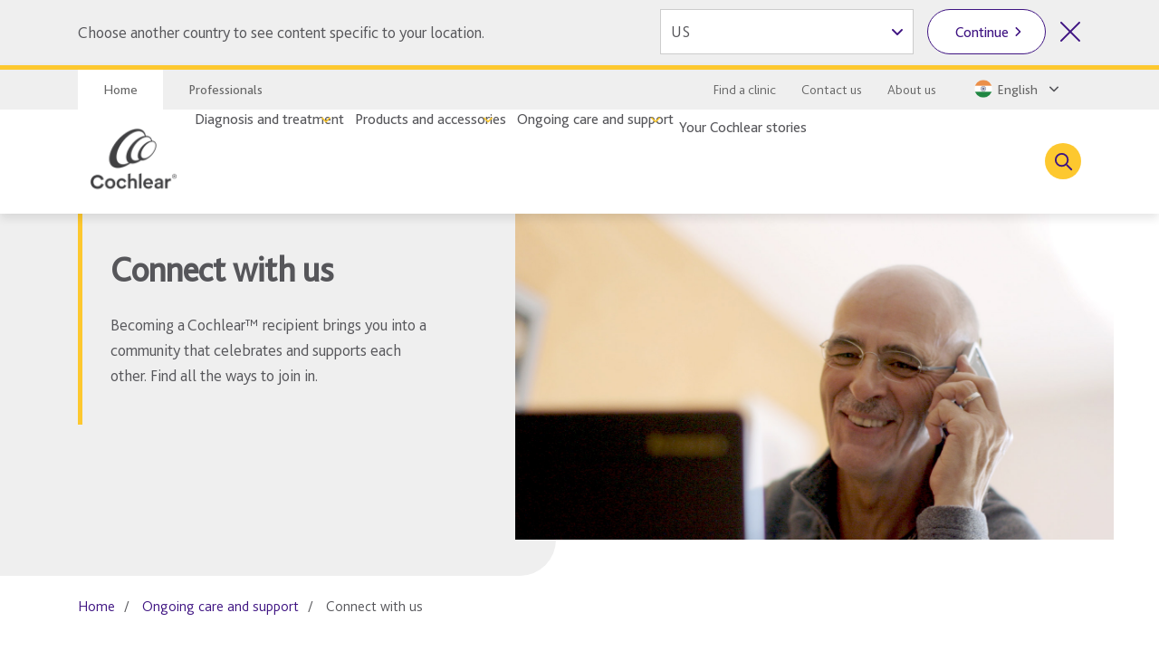

--- FILE ---
content_type: text/html; charset=utf-8
request_url: https://www.cochlear.com/in/en/home/ongoing-care-and-support/connect-with-us
body_size: 32165
content:
<!doctype html><html lang="en" style="scroll-behavior:smooth"><head><meta charset="utf-8"><meta name="viewport" content="width=device-width,initial-scale=1,shrink-to-fit=no"><meta name="theme-color" content="#000000"><link rel="shortcut icon" href="/dist/cochlear/favicon.ico"><link href="/dist/cochlear/static/css/main.8faa7bed.chunk.css" rel="stylesheet"><title data-react-helmet="true">Connect with us</title><meta data-react-helmet="true" name="title" content="Connect with us"/><meta data-react-helmet="true" name="description" content="There are many ways for Cochlear recipients to get support on their hearing journey. You can join Cochlear family, attend special events, connect with mentors and be considered for scholarships. Learn more. "/><meta data-react-helmet="true" name="keywords" content="Cochlear Family, cochlear volunteer, Cochlear mentor, Cochlear events, Cochlear scholarship, Cochlear support, Cochlear support groups, connect with Cochlear, "/><meta data-react-helmet="true" name="library" class="swiftype" data-type="string" content="en_in"/><meta data-react-helmet="true" name="st_description" class="swiftype" data-type="string" content="There are many ways for Cochlear recipients to get support on their hearing journey. You can join Cochlear family, attend special events, connect with mentors and be considered for scholarships. Learn more. "/><meta data-react-helmet="true" name="st_keywords" class="swiftype" data-type="string" content="Cochlear Family, cochlear volunteer, Cochlear mentor, Cochlear events, Cochlear scholarship, Cochlear support, Cochlear support groups, connect with Cochlear, "/><meta data-react-helmet="true" property="og:locale" content="en_in"/><meta data-react-helmet="true" property="og:type" content="article"/><meta data-react-helmet="true" property="og:title" content="Connect with us"/><meta data-react-helmet="true" property="og:description" content="There are many ways for Cochlear recipients to get support on their hearing journey. You can join Cochlear family, attend special events, connect with mentors and be considered for scholarships. Learn more. "/><meta data-react-helmet="true" property="og:site_name" content="Cochlear"/><meta data-react-helmet="true" property="og:updated_time" content="25/08/2023 12:42 PM"/><meta data-react-helmet="true" property="fb:app_id" content="127760087237610"/><meta data-react-helmet="true" name="twitter:description" content="There are many ways for Cochlear recipients to get support on their hearing journey. You can join Cochlear family, attend special events, connect with mentors and be considered for scholarships. Learn more. "/><meta data-react-helmet="true" name="twitter:title" content="Connect with us"/><meta data-react-helmet="true" name="twitter:site" content="Cochlear"/><meta data-react-helmet="true" name="twitter:creator" content="@CochlearIndia"/><link data-react-helmet="true" rel="canonical" href="/in/en/home/ongoing-care-and-support/connect-with-us"/><link data-react-helmet="true" rel="alternate" href="/in/en/home/ongoing-care-and-support/connect-with-us" hrefLang="x-default"/><script src="//geoip-js.com/js/apis/geoip2/v2.1/geoip2.js"></script><script>
var params = new URLSearchParams(window.location.search);
params.forEach(function (value, key) {
  if (key.startsWith("utm_") || key === 'fbclid') {
    sessionStorage.setItem(key, value);
  }
});
</script><script src="/dist/cochlear/static/js/Header.cd35e673.chunk.js"></script><script src="/dist/cochlear/static/js/HeaderBanner.c6995e43.chunk.js"></script><script src="/dist/cochlear/static/js/Breadcrumbs.a2fe0db9.chunk.js"></script><script src="/dist/cochlear/static/js/RichText.a4d99798.chunk.js"></script><script src="/dist/cochlear/static/js/HeroCard.354d139c.chunk.js"></script><script src="/dist/cochlear/static/js/ThirtyThreeSplitContainer.a8f01dcd.chunk.js"></script><script src="/dist/cochlear/static/js/ContentCard.04778d53.chunk.js"></script><script src="/dist/cochlear/static/js/ContentCard.04778d53.chunk.js"></script><script src="/dist/cochlear/static/js/ContentCard.04778d53.chunk.js"></script><script src="/dist/cochlear/static/js/Disclaimer.de465017.chunk.js"></script><script src="/dist/cochlear/static/js/Footer.50c82551.chunk.js"></script></head><body><noscript><div class="page-warning"><div class="l-padding">Please enable JavaScript in order to get the best experience when using this site.</div></div></noscript><div id="root"><noscript><iframe src="https://www.googletagmanager.com/ns.html?id=GTM-KVPN9P7" height="0" width="0" title="Google Tag Manager 1" aria-hidden="true" style="display:none;visibility:hidden"></iframe><iframe src="https://www.googletagmanager.com/ns.html?id=GTM-PVM6MWV" height="0" width="0" title="Google Tag Manager 2" aria-hidden="true" style="display:none;visibility:hidden"></iframe></noscript><div dir="ltr" data-template="landing-page" class="main-content  l-layout l-one-column cf landing-page"><main id="main" tabindex="-1" class="l-main "><header class="global-header"><ul class="accessibility-links" tabindex="-1"><li><a href="#article" tabindex="0">Jump to main content</a><a href="#nav" class="jump-nav-desktop" tabindex="0">Jump to main navigation</a><a href="#mobile-toolbar-nav" class="jump-nav-mobile" tabindex="0">Jump to main navigation</a></li></ul><nav id="mobile-toolbar-nav" class="mobile-toolbar"><ul class="cf"><li><button type="button" class="menu">Menu</button></li><li><a href="/in/en/connect/contact-us" class="contact" title="" target="" tabindex="0">Contact</a></li><li><a href="/in/en/connect/find-a-clinic" class="clinic" title="" target="" tabindex="0">Clinic Finder</a></li><li><button type="button" class="search " tabindex="0">Search</button></li></ul></nav><nav id="nav" class="nav-onscreen js-onscreen mobile-hidden "><div class="top-nav"><div class="l-padding"><div class="type-selector"><a href="/in/en/home" class="tab-home" title="Go to Cochlear&#x27;s Home page">Home</a><a href="/in/en/professionals" class="tab-professionals" target="">Professionals</a></div><div class="nav-selector"><a href="/in/en/connect/find-a-clinic" class="" title="" target="">Find a clinic</a><a href="/in/en/connect/contact-us" target="">Contact us</a><a href="/in/en/about-us" target="">About us</a><span class="contact nav-region-dropdown "><button class="nav-dropdown-toggle" type="button" id="dropdownCountryMenuButton" data-toggle="dropdown" aria-haspopup="true" aria-label="Select a language from the dropdown"><span id="nav-region-dropdown__cta" class="nav-region-dropdown__cta" aria-hidden="true"><img src="https://assets.cochlear.com/api/public/content/76daf7af1bf24625b3bf2f3b49c62501?v=ea73500c" alt="Indian flag icon" class="region-flag" loading="lazy"/>English</span></button></span></div></div></div><div class="l-padding"><div class="logo"><a href="/in/en/home" class="" title="" target=""><img height="164" sitecorecontenthub-content-type="Image" alt="Cochlear logo" width="196" thumbnailsrc="https://cochlearmediaportal.sitecorecontenthub.cloud/api/gateway/24969/thumbnail" src="https://assets.cochlear.com/api/public/content/45f3cdfbe24641b69870beed740063ac?v=ce0c0a42"/></a></div><ul class="nav cf  is-hidden "><li class="nav-item nav-item-top "><div role="presentation" class="nav-item-menu">Menu</div><button class="nav-item-close" type="button">Close Menu</button></li><li class="nav-item "><button type="button" class="nav-item-title nav-item-title-top has-children" aria-expanded="false" aria-haspopup="true">Diagnosis and treatment</button></li><li class="nav-item "><button type="button" class="nav-item-title nav-item-title-top has-children" aria-expanded="false" aria-haspopup="true">Products and accessories</button></li><li class="nav-item "><button type="button" class="nav-item-title nav-item-title-top has-children" aria-expanded="false" aria-haspopup="true">Ongoing care and support</button></li><li class="nav-item "><a class="nav-item-title nav-item-title-top" href="/in/en/home/your-cochlear-stories">Your Cochlear stories</a></li></ul><div class="offscreen-background "></div><button class="link-icon search-toggle " type="button" aria-label="Toggle search" data-popover-id="global-search" aria-expanded="false"></button></div></nav><div class="mobile-header   "><div class="mobile-header__item"></div><div class="mobile-header__item"><span class="mobile-logo"><a href="/in/en/home" class="" title="" target=""><img height="42" sitecorecontenthub-content-type="Image" alt="Cochlear logo" width="240" thumbnailsrc="https://cochlearmediaportal.sitecorecontenthub.cloud/api/gateway/24981/thumbnail" src="https://assets.cochlear.com/api/public/content/6eb6aec9067a429fb3f7da82e8940d7f?v=c0e5ece5"/></a></span></div><div class="mobile-header__item"></div></div></header><article id="article" class="article l-article  "><header class="landing-banner  "><div class="background"></div><div class="l-padding"><div class="content "><span class="content-grouper"><span class="header-highlight"></span><h1 class="">Connect with us</h1><div><p>Becoming a Cochlear™ recipient brings you into a community that celebrates and supports each other. Find all the ways to join in.</p></div></span></div><div class="image"><img height="901" sitecorecontenthub-content-type="Image" alt="A Cochlear implant recipient talks on the phone" width="1440" thumbnailsrc="https://cochlearmediaportal.sitecorecontenthub.cloud/api/gateway/13934/thumbnail" class="img" src="https://assets.cochlear.com/api/public/content/9f42a0ed12c346c3918e060b7e7d7aee?v=405f3800"/></div></div></header><nav class="l-padding breadcrumbs"><ul><li><a href="/in/en/home">Home</a></li><li><a href="/in/en/home/ongoing-care-and-support">Ongoing care and support</a></li><li><span class="is-active">Connect with us</span></li></ul></nav><div class="l-padding"><div class="l-content-column"><div class="cm-rich-text"><div><span style="color: rgb(86, 86, 90); font-size: 18px;">You're now on a journey to better hearing, but you're not alone.&nbsp;</span><span style="color: rgb(86, 86, 90); font-size: 18px;">There is a support network behind Cochlear to help you and your loved ones. Cochlear offers a variety of resources that can help you meet and connect with others who share a similar experience to yours.</span><span style="color: rgb(86, 86, 90); font-size: 18px;"><br /></span></div></div></div></div><div class="content-card hero-card "><a href="/in/en/home/ongoing-care-and-support/connect-with-us/join-the-cochlear-family" class="content-card__grouper" title="Join the Cochlear Family" target=""><div class="img-container"><img height="900" sitecorecontenthub-content-type="Image" alt="Cochlear_Family_India.jpg" sitecorecontenthub-content-id="49328" width="1600" thumbnailsrc="https://cochlearmediaportal.sitecorecontenthub.cloud/api/gateway/49328/thumbnail" src="https://assets.cochlear.com/api/public/content/8bb710a418a745948552c14bc16488c3?v=217f7de8"/></div><div class="content-container"><div class="content-container__grouper"><h2 class="">Join the Cochlear Family</h2><p>The Cochlear Family is a program to help guide you through your journey ahead, and provide support when you need it.</p><div class="cta-grouping"><span class="cta-button">Read more</span></div></div></div></a></div><div class="sl l-padding is-33-split"><div class="sl-list has-3-items"><div class="sl-item"><a href="/in/en/home/your-cochlear-stories" class="content-card clearfix" title="Join the Cochlear Family" target=""><div class="img-container"><img height="810" sitecorecontenthub-content-type="Image" alt="YCS-Aniruddha-Bhide.jpg" sitecorecontenthub-content-id="34898" width="1440" thumbnailsrc="https://cochlearmediaportal.sitecorecontenthub.cloud/api/gateway/34898/thumbnail" src="https://assets.cochlear.com/api/public/content/7fd4cc0f808f440ba93370801073c368?v=329b87de"/></div><div class="content-container"><div class="content-container__grouper"><h2 class="">Your Cochlear stories</h2><p>People who know hearing loss speak about their experience. These inspirational stories give real insights into life with a Cochlear™ device.</p><div class="cta-grouping"><span class="cta-button">Read more</span></div></div></div></a></div><div class="sl-item"><a href="/in/en/home/ongoing-care-and-support/connect-with-us/events" class="content-card clearfix" title="Events" target=""><div class="img-container"><img height="900" sitecorecontenthub-content-type="Image" alt="ANZ-events.jpg" sitecorecontenthub-content-id="117250" width="1600" thumbnailsrc="https://cochlearmediaportal.sitecorecontenthub.cloud/api/gateway/117250/thumbnail" src="https://assets.cochlear.com/api/public/content/aa554150334148988e585fe390630629?v=8770b3b3"/></div><div class="content-container"><div class="content-container__grouper"><h2 class="">Events</h2><p>Going to one of our events is an experience that many people say has changed their lives. It’s an opportunity to learn about all the new technological breakthroughs and to meet others living with Cochlear hearing implants.</p><div class="cta-grouping"><span class="cta-button">Read more</span></div></div></div></a></div><div class="sl-item"><a href="/in/en/home/ongoing-care-and-support/connect-with-us/cochlear-family-newsletters" class="content-card clearfix" title="Heart-to-heart" target=""><div class="img-container"><img height="500" sitecorecontenthub-content-type="Image" alt="Heart-to-Heart-web-banner.jpg" sitecorecontenthub-content-id="68515" width="800" thumbnailsrc="https://cochlearmediaportal.sitecorecontenthub.cloud/api/gateway/68515/thumbnail" src="https://assets.cochlear.com/api/public/content/cb52e18c3b49443a95d347da6a6c02f1?v=7bca2a2b"/></div><div class="content-container"><div class="content-container__grouper"><h2 class="">Cochlear Family newsletters</h2><p>Exclusive newsletter for Cochlear™ Nucleus® recipients.</p><div class="cta-grouping"><span class="cta-button">Read more</span></div></div></div></a></div></div></div><div class="disclaimer"><div class="l-padding"><h2>Disclaimer</h2><span><div><p>Please seek advice from your health professional about treatments for hearing loss. Outcomes may vary, and your health professional will advise you about the factors which could affect your outcome. Always follow the directions for use. Not all products are available in all countries. Please contact your local Cochlear representative for product information.</p>
<p>For a full list of Cochlear’s trademarks, please visit our <a href="/in/en/corporate/terms-of-use">Terms of Use </a>page.</p></div></span></div></div></article><footer class="global-footer"><div class="l-padding"><nav><ul class="nav-footer has-5-items"><li class="brandImg"><img height="166" sitecorecontenthub-content-type="Image" alt="logo_white.png" sitecorecontenthub-content-id="24994" width="196" thumbnailsrc="https://cochlearmediaportal.sitecorecontenthub.cloud/api/gateway/24994/thumbnail" loading="lazy" src="https://assets.cochlear.com/api/public/content/a8c5c4166cba4bdd85fd69811a617275?v=02f09209"/></li><li class="nav-footer-item columns2"><ul><li><a href="/in/en/corporate/investors" class="" title="" target="">Investors</a></li><li><a href="/in/en/corporate/careers" class="" title="" target="">Careers</a></li></ul></li><li class="nav-footer-item columns2"><ul><li><a href="https://www.cochlear.com/au/en/corporate/media" target="_blank" rel="noopener noreferrer">Media</a></li><li><a href="/in/en/corporate/global-warnings" class="" title="">Global warnings</a></li></ul></li><li class="nav-footer-item column"><ul><li><a href="https://www.cochlear.com/global/en/corporate/data-privacy-and-security" target="_blank" rel="noopener noreferrer">Privacy commitment</a></li><li><a href="/privacy" title="Privacy notice" target="_blank" rel="noopener noreferrer">Privacy notice</a></li><li><a href="/in/en/corporate/terms-of-use" class="" title="Terms of Use" target="">Terms of Use</a></li></ul></li><li class="nav-footer-social nav-footer-item link-icons-disabled"><ul class="socials-items"><li><a href="https://www.facebook.com/CochlearIndia" title="Talk to us on Facebook" target="_blank" rel="noopener noreferrer"><img height="68" sitecorecontenthub-content-type="Image" alt="Facebook logo" sitecorecontenthub-content-id="13637" width="68" thumbnailsrc="https://cochlearmediaportal.sitecorecontenthub.cloud/api/gateway/13637/thumbnail" class="icon" loading="lazy" src="https://assets.cochlear.com/api/public/content/8a6ba205972d4fd182c8e1b99b6b61b0?v=e23e0b79"/></a></li><li><a href="https://www.youtube.com/user/CochlearIND" title="Talk to us on Youtube" target="_blank" rel="noopener noreferrer"><img height="68" sitecorecontenthub-content-type="Image" alt="YouTube logo" width="68" thumbnailsrc="https://cochlearmediaportal.sitecorecontenthub.cloud/api/gateway/13626/thumbnail" class="icon" loading="lazy" src="https://assets.cochlear.com/api/public/content/cdd2477a961b4e1e9f60bb131e35fe1e?v=5fe72000"/></a></li><li><a href="https://twitter.com/CochlearIndia" title="Talk to us on Twitter" target="_blank" rel="noopener noreferrer"><img height="68" sitecorecontenthub-content-type="Image" alt="Twitter logo" width="68" thumbnailsrc="https://cochlearmediaportal.sitecorecontenthub.cloud/api/gateway/13797/thumbnail" class="icon" loading="lazy" src="https://assets.cochlear.com/api/public/content/4fe81b5e65cb4b1b98128b789e8e0824?v=57132a14"/></a></li><li><a href="https://www.instagram.com/cochlearindia/" title="Talk to us on Instagram" target="_blank" rel="noopener noreferrer"><img height="100" sitecorecontenthub-content-type="Image" alt="Instagram logo" sitecorecontenthub-content-id="27732" width="100" thumbnailsrc="https://cochlearmediaportal.sitecorecontenthub.cloud/api/gateway/27732/thumbnail" class="icon" loading="lazy" src="https://assets.cochlear.com/api/public/content/05cb5b517fb04023a8c641474053ceb4?v=26d42928"/></a></li></ul></li></ul></nav></div><div class="subfooter-container"><div class="subfooter-link"><a href="https://www.cochlear.com/global/en/corporate/cookies-notice" target="_blank" rel="noopener noreferrer">Cookies Notice</a></div><div class="subfooter-copyright"><div><p>Copyright &copy; 2025 Cochlear Ltd. All rights reserved</p></div></div></div></footer></main></div></div><script type="application/json" id="__JSS_STATE__">{"sitecore":{"context":{"pageEditing":false,"site":{"name":"cochlear-in-en"},"pageState":"normal","language":"en","itemPath":"\u002Fhome\u002Fongoing-care-and-support\u002Fconnect-with-us","metadata":{"title":"Connect with us","description":"There are many ways for Cochlear recipients to get support on their hearing journey. You can join Cochlear family, attend special events, connect with mentors and be considered for scholarships. Learn more. ","featureImage":null,"featuredWidth":0,"featuredHeight":0,"keywords":"Cochlear Family, cochlear volunteer, Cochlear mentor, Cochlear events, Cochlear scholarship, Cochlear support, Cochlear support groups, connect with Cochlear, ","pageType":"","lastUpdated":"25\u002F08\u002F2023 12:42 PM","localeCode":"en_in","siteName":"Cochlear","facebookAppId":"127760087237610","twitterHandle":"@CochlearIndia","gtmContainerGlobal":"GTM-PVM6MWV","gtmContainerRegion":"GTM-KVPN9P7","mapsKey":"AIzaSyB-Le6GLJA6j3d0uwWedAdkFa9LYt6RlRs","webDirection":"Left to right","showCookieBanner":"","enableLiveChat":"","liveChatReferenceId":"","contentDisclaimerShow":"","contentDisclaimerDataSource":{"modalStyle":"dark","modalMessage":"The content on this site is intended for users from India. It looks like you're visiting from another country. This site may include products, services and indications which are not available in your country. Do you wish to proceed to the India site?","option1Text":"No, select another country","option1Link":"","option2Text":"Yes, continue to site","option2Link":""},"urls":{"canonical":"\u002Fin\u002Fen\u002Fhome\u002Fongoing-care-and-support\u002Fconnect-with-us","alternate":[{"link":"\u002Fin\u002Fen\u002Fhome\u002Fongoing-care-and-support\u002Fconnect-with-us","lang":"x-default"}]},"schemaorg":""}},"route":{"name":"Connect with us","displayName":"Connect with us","fields":{"System Name":{"value":"Windchill"},"Document Number":{"value":"D1870918"},"Document Version":{"value":"2.B"},"DateTime":{"value":"2022-05-04T14:00:00Z"},"Type":{"value":"Standard"},"Title":{"value":"Connect with us"},"description":{"value":"There are many ways for Cochlear recipients to get support on their hearing journey. You can join Cochlear family, attend special events, connect with mentors and be considered for scholarships. Learn more. "},"ContentTags":[],"NavigationTitle":{"value":"Connect with us"},"HideFromChildListing":{"value":false},"HideFromNavigation":{"value":false},"HideFromSitemap":{"value":false},"HideFromListing":{"value":false},"HideFromSearch":{"value":false},"NavigationLink":{"value":{"href":"\u002Fin\u002Fen\u002Fhome\u002Fongoing-care-and-support\u002Fconnect-with-us","id":"{2A540F72-6B4A-4104-A421-4C721D8F7CA5}","querystring":"","linktype":"internal","text":"Connect with us","anchor":"","url":"\u002FCochlear-IN\u002FHome\u002FOngoing care and support\u002FConnect with us","title":"","class":"","target":""}},"Priority":{"id":"cbb3f688-4a59-4880-a0b7-172be0f2f42f","url":"\u002Fconfiguration\u002Fsitemappriority\u002Fpoint8","name":"Point8","displayName":"Point8","fields":{"Value":{"value":"0.8"}}},"Change Frequency":{"id":"ef9aa410-6352-41d5-be44-066e01b5a7a1","url":"\u002Fconfiguration\u002Fchangefrequency\u002Fweekly","name":"weekly","displayName":"weekly","fields":{"Value":{"value":"weekly"}}},"image":{"value":{}},"metaTitle":{"value":""},"metaDescription":{"value":""},"useRebrandStyling":{"value":false},"noIndex":{"value":false},"otDomainScriptId":{"value":""},"isProfessional":{"value":false},"keywords":{"value":"Cochlear Family, cochlear volunteer, Cochlear mentor, Cochlear events, Cochlear scholarship, Cochlear support, Cochlear support groups, connect with Cochlear, "},"pageType":{"value":""}},"databaseName":"web","deviceId":"fe5d7fdf-89c0-4d99-9aa3-b5fbd009c9f3","itemId":"2a540f72-6b4a-4104-a421-4c721d8f7ca5","itemLanguage":"en","itemVersion":1,"layoutId":"0186c2a3-187b-4a42-80d0-21c2edefe6c2","templateId":"f75a3cbd-233f-4390-9ef1-2f74f445d320","templateName":"landing-page","placeholders":{"header":[{"uid":"8a224533-f552-4aba-b952-1687d73f8491","componentName":"HeaderBanner","dataSource":"{D4696F89-ADBA-447A-80AB-4D7D14974F09}","params":{},"fields":{"title":{"value":"Connect with us"},"titleImage":{"value":{}},"hasFade":{"value":false},"description":{"value":"\u003Cp\u003EBecoming a Cochlear™ recipient brings you into a community that celebrates and supports each other. Find all the ways to join in.\u003C\u002Fp\u003E"},"heading":{"value":""},"isFullWidthImage":{"value":false},"videoId":{"value":""},"videoLinkText":{"value":""},"image":{"value":{"height":"901","sitecorecontenthub-content-type":"Image","alt":"A Cochlear implant recipient talks on the phone","width":"1440","thumbnailsrc":"https:\u002F\u002Fcochlearmediaportal.sitecorecontenthub.cloud\u002Fapi\u002Fgateway\u002F13934\u002Fthumbnail","src":"https:\u002F\u002Fassets.cochlear.com\u002Fapi\u002Fpublic\u002Fcontent\u002F9f42a0ed12c346c3918e060b7e7d7aee?v=405f3800"}},"link":{"value":{"href":""}}}},{"uid":"97025b9e-750f-41fe-9f40-16a44d30e715","componentName":"Breadcrumbs","dataSource":"","params":{},"fields":{"data":{"item":{"url":"\u002Fin\u002Fen\u002Fhome\u002Fongoing-care-and-support\u002Fconnect-with-us","hideFromNavigation":{"boolValue":false},"title":{"value":"Connect with us"},"navigationTitle":{"value":"Connect with us"},"navigationLink":{"url":"\u002Fin\u002Fen\u002Fhome\u002Fongoing-care-and-support\u002Fconnect-with-us"},"parent":{"url":"\u002Fin\u002Fen\u002Fhome\u002Fongoing-care-and-support","hideFromNavigation":{"boolValue":false},"title":{"value":"Ongoing care and support| Cochlear"},"navigationTitle":{"value":"Ongoing care and support"},"navigationLink":{"url":"\u002Fin\u002Fen\u002Fhome\u002Fongoing-care-and-support"},"parent":{"url":"\u002Fin\u002Fen\u002Fhome","hideFromNavigation":{"boolValue":false},"title":{"value":"Cochlear India | Hear now. And Always"},"navigationTitle":{"value":"Home"},"navigationLink":{"url":""},"parent":{"url":"\u002Fin\u002Fen","parent":{"url":"\u002Fin\u002Fen","parent":{"url":"\u002Fin\u002Fen\u002Fsitecore"}}}}}}}}}],"main":[{"uid":"270ebd3d-399c-40aa-b147-da6911ddd1a0","componentName":"RichText","dataSource":"{5DECC4AC-EDFB-47C7-A983-3A0102C74E2A}","params":{},"fields":{"hasFade":{"value":false},"richText":{"value":"\u003Cspan style=\"color: rgb(86, 86, 90); font-size: 18px;\"\u003EYou're now on a journey to better hearing, but you're not alone.&nbsp;\u003C\u002Fspan\u003E\u003Cspan style=\"color: rgb(86, 86, 90); font-size: 18px;\"\u003EThere is a support network behind Cochlear to help you and your loved ones. Cochlear offers a variety of resources that can help you meet and connect with others who share a similar experience to yours.\u003C\u002Fspan\u003E\u003Cspan style=\"color: rgb(86, 86, 90); font-size: 18px;\"\u003E\u003Cbr \u002F\u003E\u003C\u002Fspan\u003E"}}}],"footer":[{"uid":"ba205d48-ed6f-4177-9e55-1e0aa1d675bf","componentName":"HeroCard","dataSource":"{319E5E49-2C2E-4D26-A082-F88199F860D9}","params":{},"fields":{"secondaryLink":{"value":{"href":""}},"hasFade":{"value":false},"isSecondary":{"value":false},"link":{"value":{"href":"\u002Fin\u002Fen\u002Fhome\u002Fongoing-care-and-support\u002Fconnect-with-us\u002Fjoin-the-cochlear-family","id":"{5504D7DE-F5E0-4520-AF18-2CD16C06BADF}","querystring":"","linktype":"internal","text":"Read more","anchor":"","url":"\u002FCochlear-IN\u002FHome\u002FOngoing care and support\u002FConnect with us\u002FJoin the Cochlear Family","title":"","class":"","target":""}},"title":{"value":"Join the Cochlear Family"},"description":{"value":"The Cochlear Family is a program to help guide you through your journey ahead, and provide support when you need it."},"image":{"value":{"height":"900","sitecorecontenthub-content-type":"Image","alt":"Cochlear_Family_India.jpg","sitecorecontenthub-content-id":"49328","width":"1600","thumbnailsrc":"https:\u002F\u002Fcochlearmediaportal.sitecorecontenthub.cloud\u002Fapi\u002Fgateway\u002F49328\u002Fthumbnail","src":"https:\u002F\u002Fassets.cochlear.com\u002Fapi\u002Fpublic\u002Fcontent\u002F8bb710a418a745948552c14bc16488c3?v=217f7de8"}}}},{"uid":"dc113bb3-20ed-4a98-824c-5bb14a31bfce","componentName":"ThirtyThreeSplitContainer","dataSource":"","params":{},"placeholders":{"content-33-split-left":[{"uid":"b2f1b165-e703-4baf-a8dd-156a5aae77bb","componentName":"ContentCard","dataSource":"{A5CF8D71-1913-4AE3-BF0B-2B53C2C127EE}","params":{},"fields":{"link":{"value":{"href":"\u002Fin\u002Fen\u002Fhome\u002Fyour-cochlear-stories","id":"{C62DBC43-BE23-4423-B0A9-3DCA115B9B17}","querystring":"","linktype":"internal","text":"Read more","anchor":"","url":"\u002FCochlear-IN\u002FHome\u002FYour Cochlear stories","title":"Join the Cochlear Family","class":"","target":""}},"title":{"value":"Your Cochlear stories"},"description":{"value":"People who know hearing loss speak about their experience. These inspirational stories give real insights into life with a Cochlear™ device."},"image":{"value":{"height":"810","sitecorecontenthub-content-type":"Image","alt":"YCS-Aniruddha-Bhide.jpg","sitecorecontenthub-content-id":"34898","width":"1440","thumbnailsrc":"https:\u002F\u002Fcochlearmediaportal.sitecorecontenthub.cloud\u002Fapi\u002Fgateway\u002F34898\u002Fthumbnail","src":"https:\u002F\u002Fassets.cochlear.com\u002Fapi\u002Fpublic\u002Fcontent\u002F7fd4cc0f808f440ba93370801073c368?v=329b87de"}}}}],"content-33-split-middle":[{"uid":"c7d2aa75-bfc9-4100-ac67-79c1feb6b26d","componentName":"ContentCard","dataSource":"{8710D6FB-CC6A-442D-AFF7-E59BA999D1F7}","params":{},"fields":{"link":{"value":{"href":"\u002Fin\u002Fen\u002Fhome\u002Fongoing-care-and-support\u002Fconnect-with-us\u002Fevents","text":"Read more","anchor":"","linktype":"internal","class":"","title":"Events","target":"","querystring":"","id":"{28281B32-F4BC-494F-A983-52A577F73D81}"}},"title":{"value":"Events"},"description":{"value":"Going to one of our events is an experience that many people say has changed their lives. It’s an opportunity to learn about all the new technological breakthroughs and to meet others living with Cochlear hearing implants."},"image":{"value":{"height":"900","sitecorecontenthub-content-type":"Image","alt":"ANZ-events.jpg","sitecorecontenthub-content-id":"117250","width":"1600","thumbnailsrc":"https:\u002F\u002Fcochlearmediaportal.sitecorecontenthub.cloud\u002Fapi\u002Fgateway\u002F117250\u002Fthumbnail","src":"https:\u002F\u002Fassets.cochlear.com\u002Fapi\u002Fpublic\u002Fcontent\u002Faa554150334148988e585fe390630629?v=8770b3b3"}}}}],"content-33-split-right":[{"uid":"d29df36e-310d-4fd2-9178-48f709fb1f6e","componentName":"ContentCard","dataSource":"{07B9951E-4F32-46A6-9A80-8E2C3C187FF8}","params":{},"fields":{"link":{"value":{"href":"\u002Fin\u002Fen\u002Fhome\u002Fongoing-care-and-support\u002Fconnect-with-us\u002Fcochlear-family-newsletters","id":"{D86D0E87-B374-413D-9EC5-349F4D4A0789}","querystring":"","linktype":"internal","text":"Read more","anchor":"","url":"\u002FCochlear-IN\u002FHome\u002FOngoing care and support\u002FConnect with us\u002FCochlear Family Newsletters","title":"Heart-to-heart","class":"","target":""}},"title":{"value":"Cochlear Family newsletters"},"description":{"value":"Exclusive newsletter for Cochlear™ Nucleus® recipients."},"image":{"value":{"height":"500","sitecorecontenthub-content-type":"Image","alt":"Heart-to-Heart-web-banner.jpg","sitecorecontenthub-content-id":"68515","width":"800","thumbnailsrc":"https:\u002F\u002Fcochlearmediaportal.sitecorecontenthub.cloud\u002Fapi\u002Fgateway\u002F68515\u002Fthumbnail","src":"https:\u002F\u002Fassets.cochlear.com\u002Fapi\u002Fpublic\u002Fcontent\u002Fcb52e18c3b49443a95d347da6a6c02f1?v=7bca2a2b"}}}}]}},{"uid":"51e50f26-31a6-433c-b842-5baaca0d0eb9","componentName":"Disclaimer","dataSource":"{7719E1DA-2998-4C3B-A374-353C6C4C8234}","params":{},"fields":{"description":{"value":"\u003Cp\u003EPlease seek advice from your health professional about treatments for hearing loss. Outcomes may vary, and your health professional will advise you about the factors which could affect your outcome. Always follow the directions for use. Not all products are available in all countries. Please contact your local Cochlear representative for product information.\u003C\u002Fp\u003E\n\u003Cp\u003EFor a full list of Cochlear’s trademarks, please visit our \u003Ca href=\"\u002Fin\u002Fen\u002Fcorporate\u002Fterms-of-use\"\u003ETerms of Use \u003C\u002Fa\u003Epage.\u003C\u002Fp\u003E"},"title":{"value":"Disclaimer"}}}],"global-header":[{"uid":"51d1ffb1-bc23-429f-b324-20a46338b3bb","componentName":"Header","dataSource":"{2EF69E2B-0517-4BCE-A762-0886AE8604A0}","params":{},"fields":{"useUniversalHeader":{"value":false},"showProfileLogo":{"value":false},"showGivenNameLast":{"value":false},"chatType":{"value":""},"salesforceId":{"value":""},"isOfflineSupportEnabled":{"value":false},"ChatAuthOnly":{"value":false},"baseLiveAgentContentURL":{"value":""},"buttonId":{"value":""},"ChatFixedPageSetup":{"value":""},"ChatRecipientOnly":{"value":false},"ChatDisplay":{"value":false},"sfEnv":{"value":""},"scrtUrl":{"value":""},"language":{"value":""},"chatFixedPagePaths":[],"embeddedServiceAPIName":{"value":""},"siteUrl":{"value":""},"buttonDeployId":{"value":""},"baseLiveAgentURL":{"value":""},"orgId":{"value":""},"buttonChatName":{"value":""},"buttonEswLiveAgentDevName":{"value":""},"desktopLogo":{"value":{"height":"164","sitecorecontenthub-content-type":"Image","alt":"Cochlear logo","width":"196","thumbnailsrc":"https:\u002F\u002Fcochlearmediaportal.sitecorecontenthub.cloud\u002Fapi\u002Fgateway\u002F24969\u002Fthumbnail","src":"https:\u002F\u002Fassets.cochlear.com\u002Fapi\u002Fpublic\u002Fcontent\u002F45f3cdfbe24641b69870beed740063ac?v=ce0c0a42"}},"logoLink":{"value":{"href":"\u002Fin\u002Fen\u002Fhome","id":"{64D33646-2C3C-4C09-B406-BE192073DFEE}","querystring":"","target":"","text":"Home","anchor":"","url":"\u002FCochlear-IN\u002FHome","title":"","class":"","linktype":"internal"}},"mobileLogo":{"value":{"height":"42","sitecorecontenthub-content-type":"Image","alt":"Cochlear logo","width":"240","thumbnailsrc":"https:\u002F\u002Fcochlearmediaportal.sitecorecontenthub.cloud\u002Fapi\u002Fgateway\u002F24981\u002Fthumbnail","src":"https:\u002F\u002Fassets.cochlear.com\u002Fapi\u002Fpublic\u002Fcontent\u002F6eb6aec9067a429fb3f7da82e8940d7f?v=c0e5ece5"}},"contactLink":{"value":{"href":"\u002Fin\u002Fen\u002Fconnect\u002Fcontact-us","id":"{3FBEEE6A-112C-4773-B8C3-13971DC3A5B6}","querystring":"","target":"","text":"Contact","anchor":"","url":"\u002FCochlear-IN\u002FConnect\u002FContact us","title":"","class":"","linktype":"internal"}},"searchText":{"value":"Search"},"additionalList":[{"id":"e87922d3-ffe7-4a28-92ca-18c7527daa64","url":"\u002Fconfiguration\u002Fheader\u002Fnavigation-links\u002Fcustomer-login","name":"Customer Login","displayName":"Customer Login","fields":{"icon":{"value":""},"link":{"value":{"href":"https:\u002F\u002Fcochlear.my.site.com\u002FRecipient\u002FCIM_RecipientPortalLogin","text":"Customer login","linktype":"external","url":"https:\u002F\u002Fcochlear.my.site.com\u002FRecipient\u002FCIM_RecipientPortalLogin","anchor":"","title":"Customer login","target":""}}}},{"id":"d7df5a64-f2ba-4fa6-930d-39a27df6248c","url":"\u002Fconfiguration\u002Fheader\u002Fnavigation-links\u002Fabout-us","name":"About Us","displayName":"About Us","fields":{"icon":{"value":""},"link":{"value":{"href":"\u002Fin\u002Fen\u002Fabout-us","id":"{08EB8983-1C91-44E6-979A-00C88F21CCDC}","querystring":"","target":"","text":"About us","url":"\u002FCochlear-IN\u002FAbout us","linktype":"internal"}}}},{"id":"8c3607cc-0d89-4c34-93d4-71ab1e89682c","url":"\u002Fconfiguration\u002Fheader\u002Fnavigation-links\u002Fstore","name":"Store","displayName":"Store","fields":{"icon":{"value":""},"link":{"value":{"href":"https:\u002F\u002Fstore.mycochlear.com\u002Fstore\u002Findex.php","text":"Store","linktype":"external","url":"https:\u002F\u002Fstore.mycochlear.com\u002Fstore\u002Findex.php","anchor":"","target":"_blank"}}}},{"id":"9e3e9469-f192-4751-a07e-f3ede69d4480","url":"\u002Fconfiguration\u002Fheader\u002Fnavigation-links\u002Fswitch-to-professional","name":"Switch to Professional","displayName":"Switch to Professional","fields":{"icon":{"value":""},"link":{"value":{"href":"\u002Fin\u002Fen\u002Fprofessionals","id":"{3DB9AFD2-E083-4E0D-8E66-A39476DACB5B}","querystring":"","target":"","text":"Switch to professional site","anchor":"","url":"\u002FCochlear-IN\u002FProfessionals","title":"Switch to professional site","class":"","linktype":"internal"}}}}],"clinicFinderLink":{"value":{"href":"\u002Fin\u002Fen\u002Fconnect\u002Ffind-a-clinic","id":"{0A21987B-180D-4622-B3F7-89D353021C04}","querystring":"","target":"","text":"Clinic Finder","anchor":"","url":"\u002FCochlear-IN\u002FConnect\u002FFind a Clinic","title":"","class":"","linktype":"internal"}},"closeText":{"value":"Close Menu"},"menuText":{"value":"Menu"},"backText":{"value":"Back"},"searchDescription":{"value":""},"searchLink":{"value":{"href":"\u002Fin\u002Fen\u002Fconnect\u002Fsearch-results","id":"{A2E3D379-F100-4FF9-A963-8055FD499D33}","querystring":"","target":"","text":"","anchor":"","url":"\u002FCochlear-IN\u002FConnect\u002FSearch Results","title":"","class":"","linktype":"internal"}},"searchPlaceholder":{"value":"Please enter your search term"},"showSearchIcon":{"value":true},"jumpToContentText":{"value":"Jump to main content"},"languageSelectAria":{"value":"Select a language from the dropdown"},"countrySelectAria":{"value":"Select a country from the options below"},"jumpToNavText":{"value":"Jump to main navigation"},"countrySelectClose":{"value":"Close country selector"},"messageBannerText":{"value":""},"topNavList":[{"id":"3df591d7-20f0-4b9f-8c65-d2d0e5746b2b","url":"\u002Fconfiguration\u002Fheader\u002Fnavigation-links\u002Ffind-a-clinic","name":"Find a Clinic","displayName":"Find a Clinic","fields":{"icon":{"value":""},"link":{"value":{"href":"\u002Fin\u002Fen\u002Fconnect\u002Ffind-a-clinic","id":"{0A21987B-180D-4622-B3F7-89D353021C04}","querystring":"","target":"","text":"Find a clinic","anchor":"","url":"\u002FCochlear-IN\u002FConnect\u002FFind a Clinic","title":"","class":"","linktype":"internal"}}}},{"id":"4ae3e578-23c3-458a-bae6-05291ca872d4","url":"\u002Fconfiguration\u002Fheader\u002Fnavigation-links\u002Fcontact-us","name":"Contact Us","displayName":"Contact Us","fields":{"icon":{"value":""},"link":{"value":{"href":"\u002Fin\u002Fen\u002Fconnect\u002Fcontact-us","id":"{3FBEEE6A-112C-4773-B8C3-13971DC3A5B6}","querystring":"","text":"Contact us","url":"\u002FCochlear-IN\u002FConnect\u002FContact us","linktype":"internal","target":""}}}},{"id":"d7df5a64-f2ba-4fa6-930d-39a27df6248c","url":"\u002Fconfiguration\u002Fheader\u002Fnavigation-links\u002Fabout-us","name":"About Us","displayName":"About Us","fields":{"icon":{"value":""},"link":{"value":{"href":"\u002Fin\u002Fen\u002Fabout-us","id":"{08EB8983-1C91-44E6-979A-00C88F21CCDC}","querystring":"","target":"","text":"About us","url":"\u002FCochlear-IN\u002FAbout us","linktype":"internal"}}}}],"homeLink":{"value":{"href":"\u002Fin\u002Fen\u002Fhome","id":"{64D33646-2C3C-4C09-B406-BE192073DFEE}","querystring":"","text":"Home","anchor":"","url":"\u002FCochlear-IN\u002FHome","title":"Go to Cochlear's Home page","class":"","linktype":"internal"}},"menuLinkDescription":{"value":"Learn more about"},"professionalsLink":{"value":{"href":"\u002Fin\u002Fen\u002Fprofessionals","id":"{3DB9AFD2-E083-4E0D-8E66-A39476DACB5B}","querystring":"","target":"","text":"Professionals","url":"\u002FCochlear-IN\u002FProfessionals","linktype":"internal"}},"loginLink":{"value":{"href":""}},"menuLinkText":{"value":"Learn more"},"rootItem":{"id":"64d33646-2c3c-4c09-b406-be192073dfee","url":"\u002Fhome","name":"Home","displayName":"Home","fields":{"System Name":{"value":"Windchill"},"Document Number":{"value":"D1870842"},"Document Version":{"value":"8"},"DateTime":{"value":"2022-07-05T14:00:00Z"},"Type":{"value":"Standard"},"Title":{"value":"Cochlear India | Hear now. And Always"},"description":{"value":"cochlear implant sound processor, sound processor accessories, Nucleus 7 sound processor, Cochlear device, hearing loss, sound processor, hearing implants, Nucleus 7, Cochlear"},"ContentTags":[],"NavigationTitle":{"value":"Home"},"HideFromChildListing":{"value":false},"HideFromNavigation":{"value":false},"HideFromSitemap":{"value":false},"HideFromListing":{"value":false},"HideFromSearch":{"value":false},"NavigationLink":{"value":{"href":""}},"Priority":{"id":"12912e70-edea-478c-8e76-ee22e03de63b","url":"\u002Fconfiguration\u002Fsitemappriority\u002F1point0","name":"1Point0","displayName":"1Point0","fields":{"Value":{"value":"1.0"}}},"Change Frequency":{"id":"f6eba89e-f8ec-40e8-ad49-9a548e6f75a7","url":"\u002Fconfiguration\u002Fchangefrequency\u002Falways","name":"always","displayName":"always","fields":{"Value":{"value":"always"}}},"image":{"value":{}},"metaTitle":{"value":"Cochlear India | Hear now. And Always"},"metaDescription":{"value":"Cochlear is a leader in implantable hearing devices that help to restore hearing and connect people to a world of sound. Learn more about cochlear implants and bone conduction hearing solutions."},"useRebrandStyling":{"value":false},"noIndex":{"value":false},"otDomainScriptId":{"value":""},"isProfessional":{"value":false},"keywords":{"value":"cochlear implant, sound processor, sound processor accessories, Nucleus 7 sound processor, Cochlear device, hearing loss, sound processor, hearing implants, Nucleus 7, Cochlear, bone conduction implant, bone conduction hearing solution"},"pageType":{"value":""}}},"additionalStoreLinks":[],"showTopNav":{"value":true},"countrySelectTitle":{"value":"Select country"},"languageOtherIcon":{"value":{"height":"227","sitecorecontenthub-content-type":"Image","alt":"Globe icon","width":"228","thumbnailsrc":"https:\u002F\u002Fcochlearmediaportal.sitecorecontenthub.cloud\u002Fapi\u002Fgateway\u002F25064\u002Fthumbnail","src":"https:\u002F\u002Fassets.cochlear.com\u002Fapi\u002Fpublic\u002Fcontent\u002Fe357832667a74e048b256b0e9b275541?v=552109b9"}},"countryRedirectButton":{"value":"Continue"},"countryRedirectClose":{"value":"Close country selector"},"countryRedirectText":{"value":"Choose another country to see content specific to your location. "},"regionList":[{"id":"591c2a10-e43f-4029-ae77-bd239b79b6fa","url":"\u002Fconfiguration\u002Fcountries\u002Finternational","name":"International","displayName":"International","fields":{"heading":{"value":"International"},"countryList":[{"id":"aa02cefb-e404-4813-8e39-ebee5a3ea783","url":"\u002Fconfiguration\u002Fcountries\u002Finternational\u002Finternational","name":"International","displayName":"International","fields":{"languageList":[{"id":"64fa7530-3520-4660-880d-8026910f89e6","url":"\u002Fconfiguration\u002Flanguages\u002Fenglish","name":"English","displayName":"English","fields":{"key":{"value":"en"},"sitecoreKey":{"value":""},"text":{"value":"English"}}}],"link":{"value":{"href":"https:\u002F\u002Fwww.cochlear.com\u002Fintl","linktype":"external","url":"https:\u002F\u002Fwww.cochlear.com\u002Fintl","anchor":"","target":""}},"text":{"value":"International"},"icon":{"value":{"height":"227","sitecorecontenthub-content-type":"Image","alt":"Globe icon","width":"228","thumbnailsrc":"https:\u002F\u002Fcochlearmediaportal.sitecorecontenthub.cloud\u002Fapi\u002Fgateway\u002F25064\u002Fthumbnail","src":"https:\u002F\u002Fassets.cochlear.com\u002Fapi\u002Fpublic\u002Fcontent\u002Fe357832667a74e048b256b0e9b275541?v=552109b9"}},"key":{"value":"intl"},"isoLanguageList":[]}}]}},{"id":"30067922-d1e7-4b62-8f48-2d16ae96b24d","url":"\u002Fconfiguration\u002Fcountries\u002Famericas","name":"Americas","displayName":"Americas","fields":{"heading":{"value":"Americas"},"countryList":[{"id":"3738c571-ad6f-4b6a-b347-692382f25973","url":"\u002Fconfiguration\u002Fcountries\u002Famericas\u002Famerica","name":"America","displayName":"America","fields":{"languageList":[{"id":"64fa7530-3520-4660-880d-8026910f89e6","url":"\u002Fconfiguration\u002Flanguages\u002Fenglish","name":"English","displayName":"English","fields":{"key":{"value":"en"},"sitecoreKey":{"value":""},"text":{"value":"English"}}},{"id":"342a5482-8817-41f8-a5a6-44edc6348fca","url":"\u002Fconfiguration\u002Flanguages\u002Fspanish-america","name":"Spanish America","displayName":"Spanish America","fields":{"key":{"value":"es"},"sitecoreKey":{"value":"es-MX"},"text":{"value":"Spanish"}}}],"link":{"value":{"href":"\u002Fus","linktype":"external","url":"\u002Fus","anchor":"","target":""}},"text":{"value":"US"},"icon":{"value":{"height":"64","sitecorecontenthub-content-type":"Image","alt":"US flag icon","width":"64","thumbnailsrc":"https:\u002F\u002Fcochlearmediaportal.sitecorecontenthub.cloud\u002Fapi\u002Fgateway\u002F25140\u002Fthumbnail","src":"https:\u002F\u002Fassets.cochlear.com\u002Fapi\u002Fpublic\u002Fcontent\u002F9fc3b2412b9d437dbab88cb301ff276b?v=9d687315"}},"key":{"value":"us"},"isoLanguageList":[{"id":"c6742a4e-d179-44eb-85c2-c093e2097f59","url":"\u002Fsitecore\u002Fsystem\u002Flanguages\u002Fen-us","name":"en-US","displayName":"en-US","fields":{"Base Culture":{"value":""},"Fallback Region Display Name":{"value":""},"displayName":{"value":""},"cochlearLanguageCode":{"value":""},"Fallback Language":{"value":"en"},"Charset":{"value":"iso-8859-1"},"Code page":{"value":"65001"},"Dictionary":{"value":"en-US.tdf"},"Encoding":{"value":"utf-8"},"Iso":{"value":"en"},"Regional Iso Code":{"value":"en-US"},"WorldLingo Language Identifier":{"value":""}}},{"id":"0f61d07e-3688-446a-a777-b3ccf67e3b46","url":"\u002Fsitecore\u002Fsystem\u002Flanguages\u002Fes-mx","name":"es-MX","displayName":"es-MX","fields":{"Base Culture":{"value":""},"Fallback Region Display Name":{"value":""},"displayName":{"value":""},"cochlearLanguageCode":{"value":"es"},"Fallback Language":{"value":"en"},"Charset":{"value":"iso-8859-1"},"Code page":{"value":"65001"},"Dictionary":{"value":""},"Encoding":{"value":"utf-8"},"Iso":{"value":"es"},"Regional Iso Code":{"value":"es-MX"},"WorldLingo Language Identifier":{"value":""}}}]}},{"id":"7c7446a0-f911-49cc-af60-7a7829c5a6f5","url":"\u002Fconfiguration\u002Fcountries\u002Famericas\u002Fcanada","name":"Canada","displayName":"Canada","fields":{"languageList":[{"id":"64fa7530-3520-4660-880d-8026910f89e6","url":"\u002Fconfiguration\u002Flanguages\u002Fenglish","name":"English","displayName":"English","fields":{"key":{"value":"en"},"sitecoreKey":{"value":""},"text":{"value":"English"}}},{"id":"1aba865a-9531-4e98-b503-f6e3060f7957","url":"\u002Fconfiguration\u002Flanguages\u002Ffrench-canada","name":"French Canada","displayName":"French Canada","fields":{"key":{"value":"fr"},"sitecoreKey":{"value":"fr-CA"},"text":{"value":"French"}}}],"link":{"value":{"href":"\u002Fca","linktype":"external","url":"\u002Fca","anchor":"","target":""}},"text":{"value":"Canada"},"icon":{"value":{"height":"64","sitecorecontenthub-content-type":"Image","alt":"Canadian flag icon","width":"64","thumbnailsrc":"https:\u002F\u002Fcochlearmediaportal.sitecorecontenthub.cloud\u002Fapi\u002Fgateway\u002F25023\u002Fthumbnail","src":"https:\u002F\u002Fassets.cochlear.com\u002Fapi\u002Fpublic\u002Fcontent\u002F0de3e404413342d8ba15ad391596db11?v=2a67e76d"}},"key":{"value":"ca"},"isoLanguageList":[{"id":"af584191-45c9-4201-8740-5409f4cf8bdd","url":"\u002Fsitecore\u002Fsystem\u002Flanguages\u002Fen","name":"en","displayName":"en","fields":{"Base Culture":{"value":""},"Fallback Region Display Name":{"value":""},"displayName":{"value":"English"},"cochlearLanguageCode":{"value":"en"},"Fallback Language":{"value":""},"Charset":{"value":""},"Code page":{"value":""},"Dictionary":{"value":"en-US.tdf"},"Encoding":{"value":""},"Iso":{"value":"en"},"Regional Iso Code":{"value":""},"WorldLingo Language Identifier":{"value":""}}},{"id":"2f909c86-9208-4770-b583-41ff23695fd1","url":"\u002Fsitecore\u002Fsystem\u002Flanguages\u002Ffr-ca","name":"fr-CA","displayName":"fr-CA","fields":{"Base Culture":{"value":""},"Fallback Region Display Name":{"value":""},"displayName":{"value":""},"cochlearLanguageCode":{"value":""},"Fallback Language":{"value":"en"},"Charset":{"value":"iso-8859-1"},"Code page":{"value":"65001"},"Dictionary":{"value":""},"Encoding":{"value":"utf-8"},"Iso":{"value":"fr"},"Regional Iso Code":{"value":"fr-CA"},"WorldLingo Language Identifier":{"value":""}}}]}},{"id":"423911f3-33c2-4751-a2d1-c1078ae37930","url":"\u002Fconfiguration\u002Fcountries\u002Famericas\u002Flatin-america","name":"Latin America","displayName":"Latin America","fields":{"languageList":[{"id":"02f1948d-2069-4954-83fb-455a75a778f1","url":"\u002Fconfiguration\u002Flanguages\u002Fspanish-latin-america","name":"Spanish Latin America","displayName":"Spanish Latin America","fields":{"key":{"value":"es"},"sitecoreKey":{"value":"es-AR"},"text":{"value":"Spanish"}}}],"link":{"value":{"href":"https:\u002F\u002Fwww.cochlear.com\u002Fla\u002Fes\u002Fhome","linktype":"external","url":"https:\u002F\u002Fwww.cochlear.com\u002Fla\u002Fes\u002Fhome","anchor":"","target":""}},"text":{"value":"Latin America"},"icon":{"value":{"height":"227","sitecorecontenthub-content-type":"Image","alt":"Globe icon","width":"228","thumbnailsrc":"https:\u002F\u002Fcochlearmediaportal.sitecorecontenthub.cloud\u002Fapi\u002Fgateway\u002F25064\u002Fthumbnail","src":"https:\u002F\u002Fassets.cochlear.com\u002Fapi\u002Fpublic\u002Fcontent\u002Fe357832667a74e048b256b0e9b275541?v=552109b9"}},"key":{"value":"la"},"isoLanguageList":[{"id":"47952c96-c7f3-4740-8a75-1242f44f28f8","url":"\u002Fsitecore\u002Fsystem\u002Flanguages\u002Fes-ar","name":"es-AR","displayName":"es-AR","fields":{"Base Culture":{"value":""},"Fallback Region Display Name":{"value":""},"displayName":{"value":""},"cochlearLanguageCode":{"value":""},"Fallback Language":{"value":"en"},"Charset":{"value":"windows-1256"},"Code page":{"value":"65001"},"Dictionary":{"value":""},"Encoding":{"value":"utf-8"},"Iso":{"value":"es"},"Regional Iso Code":{"value":"es-AR"},"WorldLingo Language Identifier":{"value":""}}}]}},{"id":"c4a1aa47-c381-4f69-9bdf-30c17a7e9aae","url":"\u002Fconfiguration\u002Fcountries\u002Famericas\u002Fbrazil","name":"Brazil","displayName":"Brazil","fields":{"languageList":[{"id":"dcb9f2f9-384a-4117-b537-b7766e12fbad","url":"\u002Fconfiguration\u002Flanguages\u002Fportuguese-brazil","name":"Portuguese Brazil","displayName":"Portuguese Brazil","fields":{"key":{"value":"pt"},"sitecoreKey":{"value":"pt-BR"},"text":{"value":"Portuguese"}}}],"link":{"value":{"href":"https:\u002F\u002Fwww.cochlear.com\u002Fbr\u002Fpt\u002Fhome","linktype":"external","url":"https:\u002F\u002Fwww.cochlear.com\u002Fbr\u002Fpt\u002Fhome","anchor":"","target":""}},"text":{"value":"Brazil"},"icon":{"value":{"height":"64","sitecorecontenthub-content-type":"Image","alt":"Brazilian flag icon","width":"64","thumbnailsrc":"https:\u002F\u002Fcochlearmediaportal.sitecorecontenthub.cloud\u002Fapi\u002Fgateway\u002F25015\u002Fthumbnail","src":"https:\u002F\u002Fassets.cochlear.com\u002Fapi\u002Fpublic\u002Fcontent\u002F59fbe1e136214536964ac2d29c07acbd?v=3e9c02f9"}},"key":{"value":"br"},"isoLanguageList":[{"id":"165a08bc-7aef-46d7-bb95-84d297ded198","url":"\u002Fsitecore\u002Fsystem\u002Flanguages\u002Fpt-br","name":"pt-BR","displayName":"pt-BR","fields":{"Base Culture":{"value":""},"Fallback Region Display Name":{"value":""},"displayName":{"value":"Portuguese (Brazil) - Português (Brasil)"},"cochlearLanguageCode":{"value":"pt-br"},"Fallback Language":{"value":"en"},"Charset":{"value":"iso-8859-1"},"Code page":{"value":"65001"},"Dictionary":{"value":""},"Encoding":{"value":"utf-8"},"Iso":{"value":"pt"},"Regional Iso Code":{"value":"pt-BR"},"WorldLingo Language Identifier":{"value":""}}}]}}]}},{"id":"8deaa84c-f869-4ca2-8bd4-9cbf874785e1","url":"\u002Fconfiguration\u002Fcountries\u002Fmiddle-east---africa","name":"Middle East - Africa","displayName":"Middle East - Africa","fields":{"heading":{"value":"Middle East & Africa"},"countryList":[{"id":"19496d5f-7250-499e-860b-3fca13ed636e","url":"\u002Fconfiguration\u002Fcountries\u002Fmiddle-east---africa\u002Fmiddle-east","name":"Middle East","displayName":"Middle East","fields":{"languageList":[{"id":"f64793a6-ce03-4a09-a891-4040d640f14d","url":"\u002Fconfiguration\u002Flanguages\u002Farabic-en","name":"Arabic EN","displayName":"Arabic EN","fields":{"key":{"value":"ar"},"sitecoreKey":{"value":"ar-AE"},"text":{"value":"Arabic"}}},{"id":"64fa7530-3520-4660-880d-8026910f89e6","url":"\u002Fconfiguration\u002Flanguages\u002Fenglish","name":"English","displayName":"English","fields":{"key":{"value":"en"},"sitecoreKey":{"value":""},"text":{"value":"English"}}}],"link":{"value":{"href":"\u002Fme","linktype":"external","url":"\u002Fme","anchor":"","target":""}},"text":{"value":"Middle East"},"icon":{"value":{"height":"227","sitecorecontenthub-content-type":"Image","alt":"Globe icon","width":"228","thumbnailsrc":"https:\u002F\u002Fcochlearmediaportal.sitecorecontenthub.cloud\u002Fapi\u002Fgateway\u002F25064\u002Fthumbnail","src":"https:\u002F\u002Fassets.cochlear.com\u002Fapi\u002Fpublic\u002Fcontent\u002Fe357832667a74e048b256b0e9b275541?v=552109b9"}},"key":{"value":"me"},"isoLanguageList":[{"id":"4f3e3a50-1e23-452d-8303-279a0a1a6768","url":"\u002Fsitecore\u002Fsystem\u002Flanguages\u002Far-ae","name":"ar-AE","displayName":"ar-AE","fields":{"Base Culture":{"value":""},"Fallback Region Display Name":{"value":""},"displayName":{"value":"Arabic - العربية"},"cochlearLanguageCode":{"value":"ar"},"Fallback Language":{"value":"en"},"Charset":{"value":"windows-1256"},"Code page":{"value":"65001"},"Dictionary":{"value":""},"Encoding":{"value":"utf-8"},"Iso":{"value":"ar"},"Regional Iso Code":{"value":"ar-AE"},"WorldLingo Language Identifier":{"value":""}}},{"id":"af584191-45c9-4201-8740-5409f4cf8bdd","url":"\u002Fsitecore\u002Fsystem\u002Flanguages\u002Fen","name":"en","displayName":"en","fields":{"Base Culture":{"value":""},"Fallback Region Display Name":{"value":""},"displayName":{"value":"English"},"cochlearLanguageCode":{"value":"en"},"Fallback Language":{"value":""},"Charset":{"value":""},"Code page":{"value":""},"Dictionary":{"value":"en-US.tdf"},"Encoding":{"value":""},"Iso":{"value":"en"},"Regional Iso Code":{"value":""},"WorldLingo Language Identifier":{"value":""}}}]}},{"id":"8401e086-5ad5-4954-87ca-d81aa287ad37","url":"\u002Fconfiguration\u002Fcountries\u002Fmiddle-east---africa\u002Fafrica","name":"Africa","displayName":"Africa","fields":{"languageList":[{"id":"64fa7530-3520-4660-880d-8026910f89e6","url":"\u002Fconfiguration\u002Flanguages\u002Fenglish","name":"English","displayName":"English","fields":{"key":{"value":"en"},"sitecoreKey":{"value":""},"text":{"value":"English"}}}],"link":{"value":{"href":"https:\u002F\u002Fwww.cochlear.com\u002Fintl\u002Fcontact\u002Fafrican-region","linktype":"external","url":"https:\u002F\u002Fwww.cochlear.com\u002Fintl\u002Fcontact\u002Fafrican-region","anchor":"","target":"|Custom"}},"text":{"value":"Africa"},"icon":{"value":{"height":"227","sitecorecontenthub-content-type":"Image","alt":"Globe icon","width":"228","thumbnailsrc":"https:\u002F\u002Fcochlearmediaportal.sitecorecontenthub.cloud\u002Fapi\u002Fgateway\u002F25064\u002Fthumbnail","src":"https:\u002F\u002Fassets.cochlear.com\u002Fapi\u002Fpublic\u002Fcontent\u002Fe357832667a74e048b256b0e9b275541?v=552109b9"}},"key":{"value":"cf"},"isoLanguageList":[{"id":"af584191-45c9-4201-8740-5409f4cf8bdd","url":"\u002Fsitecore\u002Fsystem\u002Flanguages\u002Fen","name":"en","displayName":"en","fields":{"Base Culture":{"value":""},"Fallback Region Display Name":{"value":""},"displayName":{"value":"English"},"cochlearLanguageCode":{"value":"en"},"Fallback Language":{"value":""},"Charset":{"value":""},"Code page":{"value":""},"Dictionary":{"value":"en-US.tdf"},"Encoding":{"value":""},"Iso":{"value":"en"},"Regional Iso Code":{"value":""},"WorldLingo Language Identifier":{"value":""}}}]}}]}},{"id":"57fa062c-9586-4f32-abcb-a212ac072af4","url":"\u002Fconfiguration\u002Fcountries\u002Feurope","name":"Europe","displayName":"Europe","fields":{"heading":{"value":"Europe"},"countryList":[{"id":"10d0f385-1a15-4df0-b262-a7e23f70f6b5","url":"\u002Fconfiguration\u002Fcountries\u002Feurope\u002Faustria","name":"Austria","displayName":"Austria","fields":{"languageList":[{"id":"8a1dca27-af13-4f8a-be7b-71114bbda214","url":"\u002Fconfiguration\u002Flanguages\u002Fgerman","name":"German","displayName":"German","fields":{"key":{"value":"de"},"sitecoreKey":{"value":"de-DE"},"text":{"value":"German"}}}],"link":{"value":{"href":"https:\u002F\u002Fwww.cochlear.com\u002Fat","linktype":"external","url":"https:\u002F\u002Fwww.cochlear.com\u002Fat","anchor":"","target":""}},"text":{"value":"Austria"},"icon":{"value":{"height":"64","sitecorecontenthub-content-type":"Image","alt":"Austrian flag icon","width":"64","thumbnailsrc":"https:\u002F\u002Fcochlearmediaportal.sitecorecontenthub.cloud\u002Fapi\u002Fgateway\u002F25017\u002Fthumbnail","src":"https:\u002F\u002Fassets.cochlear.com\u002Fapi\u002Fpublic\u002Fcontent\u002F63a76eaac24a4462b57e8805efe3a65b?v=8d29a6bb"}},"key":{"value":"at"},"isoLanguageList":[{"id":"161933f5-1a25-49cf-8dac-d7cf0b33b814","url":"\u002Fsitecore\u002Fsystem\u002Flanguages\u002Fde-at","name":"de-AT","displayName":"de-AT","fields":{"Base Culture":{"value":""},"Fallback Region Display Name":{"value":""},"displayName":{"value":""},"cochlearLanguageCode":{"value":""},"Fallback Language":{"value":"en"},"Charset":{"value":"iso-8859-1"},"Code page":{"value":"65001"},"Dictionary":{"value":""},"Encoding":{"value":"utf-8"},"Iso":{"value":"de"},"Regional Iso Code":{"value":"de-AT"},"WorldLingo Language Identifier":{"value":""}}}]}},{"id":"9a39a90c-c92d-4de7-a01d-2eba53a6249a","url":"\u002Fconfiguration\u002Fcountries\u002Feurope\u002Fbelgium","name":"Belgium","displayName":"Belgium","fields":{"languageList":[{"id":"2212f33d-52a0-463d-8f98-57e7d9e4ca4e","url":"\u002Fconfiguration\u002Flanguages\u002Fdutch-belgium","name":"Dutch Belgium","displayName":"Dutch Belgium","fields":{"key":{"value":"nl"},"sitecoreKey":{"value":"nl-BE"},"text":{"value":"Dutch"}}},{"id":"ff36a6fc-88fd-4ad2-95f5-38537554a673","url":"\u002Fconfiguration\u002Flanguages\u002Ffrench-belgium","name":"French Belgium","displayName":"French Belgium","fields":{"key":{"value":"fr"},"sitecoreKey":{"value":"fr-BE"},"text":{"value":"French"}}}],"link":{"value":{"href":"https:\u002F\u002Fwww.cochlear.com\u002Fbe","linktype":"external","url":"https:\u002F\u002Fwww.cochlear.com\u002Fbe","anchor":"","target":""}},"text":{"value":"Belgium"},"icon":{"value":{"height":"64","sitecorecontenthub-content-type":"Image","alt":"Belgian flag icon","sitecorecontenthub-content-id":"38713","width":"64","thumbnailsrc":"https:\u002F\u002Fcochlearmediaportal.sitecorecontenthub.cloud\u002Fapi\u002Fgateway\u002F38713\u002Fthumbnail","src":"https:\u002F\u002Fassets.cochlear.com\u002Fapi\u002Fpublic\u002Fcontent\u002F043993c7fda54ba2bec11bc3cda2f90e?v=16465f9f"}},"key":{"value":"be"},"isoLanguageList":[{"id":"9bfee420-3335-4931-8480-8198824860f2","url":"\u002Fsitecore\u002Fsystem\u002Flanguages\u002Fnl-be","name":"nl-BE","displayName":"nl-BE","fields":{"Base Culture":{"value":""},"Fallback Region Display Name":{"value":""},"displayName":{"value":""},"cochlearLanguageCode":{"value":""},"Fallback Language":{"value":"en"},"Charset":{"value":"iso-8859-1"},"Code page":{"value":"65001"},"Dictionary":{"value":""},"Encoding":{"value":"utf-8"},"Iso":{"value":"nl"},"Regional Iso Code":{"value":"nl-BE"},"WorldLingo Language Identifier":{"value":""}}},{"id":"63a7be34-8d9f-4f7c-bb81-68d14a4f4449","url":"\u002Fsitecore\u002Fsystem\u002Flanguages\u002Ffr-be","name":"fr-BE","displayName":"fr-BE","fields":{"Base Culture":{"value":""},"Fallback Region Display Name":{"value":""},"displayName":{"value":""},"cochlearLanguageCode":{"value":""},"Fallback Language":{"value":"en"},"Charset":{"value":"iso-8859-1"},"Code page":{"value":"65001"},"Dictionary":{"value":""},"Encoding":{"value":"utf-8"},"Iso":{"value":"fr"},"Regional Iso Code":{"value":"fr-BE"},"WorldLingo Language Identifier":{"value":""}}}]}},{"id":"b719edf8-4be5-4e1d-a228-0dd6366985eb","url":"\u002Fconfiguration\u002Fcountries\u002Feurope\u002Fczech-republic","name":"Czech Republic","displayName":"Czech Republic","fields":{"languageList":[{"id":"395e0a88-f1f7-47aa-a4d2-5aa81c801c60","url":"\u002Fconfiguration\u002Flanguages\u002Fczech","name":"Czech","displayName":"Czech","fields":{"key":{"value":"cz"},"sitecoreKey":{"value":"cs-CZ"},"text":{"value":"Czech"}}}],"link":{"value":{"href":"https:\u002F\u002Fwww.cochlear.com\u002Fcz","linktype":"external","url":"https:\u002F\u002Fwww.cochlear.com\u002Fcz","anchor":"","target":""}},"text":{"value":"Czech Republic"},"icon":{"value":{"height":"64","sitecorecontenthub-content-type":"Image","alt":"Czech Republic flag icon","width":"64","thumbnailsrc":"https:\u002F\u002Fcochlearmediaportal.sitecorecontenthub.cloud\u002Fapi\u002Fgateway\u002F25021\u002Fthumbnail","src":"https:\u002F\u002Fassets.cochlear.com\u002Fapi\u002Fpublic\u002Fcontent\u002F476c869dd029458dba240c7589603a27?v=e401ab83"}},"key":{"value":"cz"},"isoLanguageList":[{"id":"1d9433c0-244f-4f9d-a5d3-ba16b00b2630","url":"\u002Fsitecore\u002Fsystem\u002Flanguages\u002Fcs-cz","name":"cs-CZ","displayName":"cs-CZ","fields":{"Base Culture":{"value":""},"Fallback Region Display Name":{"value":""},"displayName":{"value":"Czech - Čeština"},"cochlearLanguageCode":{"value":"cs"},"Fallback Language":{"value":"en"},"Charset":{"value":"iso-8859-2"},"Code page":{"value":"65001"},"Dictionary":{"value":""},"Encoding":{"value":"utf-8"},"Iso":{"value":"cs"},"Regional Iso Code":{"value":"cs-CZ"},"WorldLingo Language Identifier":{"value":""}}}]}},{"id":"71f527ed-0bd7-44b6-8250-40b1b37bb3b7","url":"\u002Fconfiguration\u002Fcountries\u002Feurope\u002Fdenmark","name":"Denmark","displayName":"Denmark","fields":{"languageList":[{"id":"953575ff-3df9-45a4-aa60-156b31c3b844","url":"\u002Fconfiguration\u002Flanguages\u002Fdanish","name":"Danish","displayName":"Danish","fields":{"key":{"value":"dk"},"sitecoreKey":{"value":"da-DK"},"text":{"value":"Danish"}}}],"link":{"value":{"href":"https:\u002F\u002Fwww.cochlear.com\u002Fdk","linktype":"external","url":"https:\u002F\u002Fwww.cochlear.com\u002Fdk","anchor":"","target":""}},"text":{"value":"Denmark"},"icon":{"value":{"height":"64","sitecorecontenthub-content-type":"Image","alt":"Denmark flag icon","width":"64","thumbnailsrc":"https:\u002F\u002Fcochlearmediaportal.sitecorecontenthub.cloud\u002Fapi\u002Fgateway\u002F25028\u002Fthumbnail","src":"https:\u002F\u002Fassets.cochlear.com\u002Fapi\u002Fpublic\u002Fcontent\u002F8facd979ebd1450493e4e48e90bad61b?v=0452e01a"}},"key":{"value":"dk"},"isoLanguageList":[{"id":"5978a060-9553-4494-8d82-d329c65f47dc","url":"\u002Fsitecore\u002Fsystem\u002Flanguages\u002Fda-dk","name":"da-DK","displayName":"da-DK","fields":{"Base Culture":{"value":""},"Fallback Region Display Name":{"value":""},"displayName":{"value":"Danish - Dansk"},"cochlearLanguageCode":{"value":"da"},"Fallback Language":{"value":"en"},"Charset":{"value":"iso-8859-1"},"Code page":{"value":"65001"},"Dictionary":{"value":""},"Encoding":{"value":"utf-8"},"Iso":{"value":"da"},"Regional Iso Code":{"value":"da-DK"},"WorldLingo Language Identifier":{"value":""}}}]}},{"id":"40be1306-1b1b-4834-b129-a39c2486ee0a","url":"\u002Fconfiguration\u002Fcountries\u002Feurope\u002Ffinland","name":"Finland","displayName":"Finland","fields":{"languageList":[{"id":"53397250-4881-4c61-983a-fadce4f1fbfc","url":"\u002Fconfiguration\u002Flanguages\u002Ffinnish","name":"Finnish","displayName":"Finnish","fields":{"key":{"value":"fi"},"sitecoreKey":{"value":""},"text":{"value":"Finnish"}}}],"link":{"value":{"href":"https:\u002F\u002Fwww.cochlear.com\u002Ffi","linktype":"external","url":"https:\u002F\u002Fwww.cochlear.com\u002Ffi","anchor":"","target":""}},"text":{"value":"Finland"},"icon":{"value":{"height":"64","sitecorecontenthub-content-type":"Image","alt":"Finnish flag icon","width":"64","thumbnailsrc":"https:\u002F\u002Fcochlearmediaportal.sitecorecontenthub.cloud\u002Fapi\u002Fgateway\u002F25030\u002Fthumbnail","src":"https:\u002F\u002Fassets.cochlear.com\u002Fapi\u002Fpublic\u002Fcontent\u002F9b0c8f742a9348a89af0a08e51e5b278?v=ae9feb75"}},"key":{"value":"fi"},"isoLanguageList":[{"id":"d20a51bb-5ddc-4163-9f12-b7f86ccbb0c1","url":"\u002Fsitecore\u002Fsystem\u002Flanguages\u002Ffi-fi","name":"fi-FI","displayName":"fi-FI","fields":{"Base Culture":{"value":""},"Fallback Region Display Name":{"value":""},"displayName":{"value":"Finnish - Suomi"},"cochlearLanguageCode":{"value":"fi"},"Fallback Language":{"value":"en"},"Charset":{"value":"iso-8859-1"},"Code page":{"value":"65001"},"Dictionary":{"value":""},"Encoding":{"value":"utf-8"},"Iso":{"value":"fi"},"Regional Iso Code":{"value":"fi-FI"},"WorldLingo Language Identifier":{"value":""}}}]}},{"id":"c17a7918-7598-4392-bd8d-9a458ec9d337","url":"\u002Fconfiguration\u002Fcountries\u002Feurope\u002Ffrance","name":"France","displayName":"France","fields":{"languageList":[{"id":"d13153ae-e0ca-405a-b3f0-896e492fd446","url":"\u002Fconfiguration\u002Flanguages\u002Ffrench","name":"French","displayName":"French","fields":{"key":{"value":"fr"},"sitecoreKey":{"value":"fr-FR"},"text":{"value":"French"}}}],"link":{"value":{"href":"https:\u002F\u002Fwww.cochlear.com\u002Ffr","linktype":"external","url":"https:\u002F\u002Fwww.cochlear.com\u002Ffr","anchor":"","target":""}},"text":{"value":"France"},"icon":{"value":{"height":"64","sitecorecontenthub-content-type":"Image","alt":"French flag icon","width":"64","thumbnailsrc":"https:\u002F\u002Fcochlearmediaportal.sitecorecontenthub.cloud\u002Fapi\u002Fgateway\u002F25038\u002Fthumbnail","src":"https:\u002F\u002Fassets.cochlear.com\u002Fapi\u002Fpublic\u002Fcontent\u002Fa801a2f6e3f14689a7ca44d73ab57690?v=361042b2"}},"key":{"value":"fr"},"isoLanguageList":[{"id":"58e07aa9-4460-4a60-adbf-537d71f1580d","url":"\u002Fsitecore\u002Fsystem\u002Flanguages\u002Ffr-fr","name":"fr-FR","displayName":"fr-FR","fields":{"Base Culture":{"value":""},"Fallback Region Display Name":{"value":""},"displayName":{"value":"French - Français"},"cochlearLanguageCode":{"value":"fr"},"Fallback Language":{"value":"en"},"Charset":{"value":"iso-8859-1"},"Code page":{"value":"65001"},"Dictionary":{"value":"fr-FR.tdf"},"Encoding":{"value":"utf-8"},"Iso":{"value":"fr"},"Regional Iso Code":{"value":"fr-FR"},"WorldLingo Language Identifier":{"value":""}}}]}},{"id":"db1d57ba-62da-445c-86c8-46a9900e0c75","url":"\u002Fconfiguration\u002Fcountries\u002Feurope\u002Fgermany","name":"Germany","displayName":"Germany","fields":{"languageList":[{"id":"8a1dca27-af13-4f8a-be7b-71114bbda214","url":"\u002Fconfiguration\u002Flanguages\u002Fgerman","name":"German","displayName":"German","fields":{"key":{"value":"de"},"sitecoreKey":{"value":"de-DE"},"text":{"value":"German"}}}],"link":{"value":{"href":"https:\u002F\u002Fwww.cochlear.com\u002Fde","linktype":"external","url":"https:\u002F\u002Fwww.cochlear.com\u002Fde","anchor":"","target":""}},"text":{"value":"Germany"},"icon":{"value":{"height":"64","sitecorecontenthub-content-type":"Image","alt":"German flag icon","width":"64","thumbnailsrc":"https:\u002F\u002Fcochlearmediaportal.sitecorecontenthub.cloud\u002Fapi\u002Fgateway\u002F25041\u002Fthumbnail","src":"https:\u002F\u002Fassets.cochlear.com\u002Fapi\u002Fpublic\u002Fcontent\u002Fc8eddd67a5914a5b9941ad8ff224d8d1?v=1ec53edb"}},"key":{"value":"de"},"isoLanguageList":[{"id":"ec5cd445-95d6-4fb3-b3aa-23db88ba5b5a","url":"\u002Fsitecore\u002Fsystem\u002Flanguages\u002Fde-de","name":"de-DE","displayName":"de-DE","fields":{"Base Culture":{"value":""},"Fallback Region Display Name":{"value":""},"displayName":{"value":"German - Deutsch"},"cochlearLanguageCode":{"value":"de"},"Fallback Language":{"value":"en"},"Charset":{"value":"iso-8859-1"},"Code page":{"value":"65001"},"Dictionary":{"value":"de-DE.tdf"},"Encoding":{"value":"utf-8"},"Iso":{"value":"de"},"Regional Iso Code":{"value":"de-DE"},"WorldLingo Language Identifier":{"value":""}}}]}},{"id":"f41f10d1-a20a-4f9b-ab58-72e53b9dbbbe","url":"\u002Fconfiguration\u002Fcountries\u002Feurope\u002Fhungary","name":"Hungary","displayName":"Hungary","fields":{"languageList":[{"id":"57b8b4d1-b77a-40c7-8d9c-c1b1e8649075","url":"\u002Fconfiguration\u002Flanguages\u002Fhungarian","name":"Hungarian","displayName":"Hungarian","fields":{"key":{"value":"hu"},"sitecoreKey":{"value":"hu-HU"},"text":{"value":"Hungarian"}}}],"link":{"value":{"href":"https:\u002F\u002Fwww.cochlear.com\u002Fhu","linktype":"external","url":"https:\u002F\u002Fwww.cochlear.com\u002Fhu","anchor":"","target":""}},"text":{"value":"Hungary"},"icon":{"value":{"height":"64","sitecorecontenthub-content-type":"Image","alt":"Hungarian flag icon","width":"64","thumbnailsrc":"https:\u002F\u002Fcochlearmediaportal.sitecorecontenthub.cloud\u002Fapi\u002Fgateway\u002F25047\u002Fthumbnail","src":"https:\u002F\u002Fassets.cochlear.com\u002Fapi\u002Fpublic\u002Fcontent\u002Fdb18b46c66c34746baf0dee7d99d10f6?v=3ff965ea"}},"key":{"value":"hu"},"isoLanguageList":[{"id":"c4fb6ff4-3e25-453d-81b1-12c5e1f3f7ac","url":"\u002Fsitecore\u002Fsystem\u002Flanguages\u002Fhu-hu","name":"hu-HU","displayName":"hu-HU","fields":{"Base Culture":{"value":""},"Fallback Region Display Name":{"value":""},"displayName":{"value":"Hungarian - Magyar"},"cochlearLanguageCode":{"value":"hu"},"Fallback Language":{"value":"en"},"Charset":{"value":"iso-8859-2"},"Code page":{"value":"65001"},"Dictionary":{"value":""},"Encoding":{"value":"utf-8"},"Iso":{"value":"hu"},"Regional Iso Code":{"value":"hu-HU"},"WorldLingo Language Identifier":{"value":""}}}]}},{"id":"22d69ced-c080-48ca-8ad5-3a520a41ca35","url":"\u002Fconfiguration\u002Fcountries\u002Feurope\u002Fireland","name":"Ireland","displayName":"Ireland","fields":{"languageList":[{"id":"64fa7530-3520-4660-880d-8026910f89e6","url":"\u002Fconfiguration\u002Flanguages\u002Fenglish","name":"English","displayName":"English","fields":{"key":{"value":"en"},"sitecoreKey":{"value":""},"text":{"value":"English"}}}],"link":{"value":{"href":"https:\u002F\u002Fwww.cochlear.com\u002Fuk","linktype":"external","url":"https:\u002F\u002Fwww.cochlear.com\u002Fuk","anchor":"","target":""}},"text":{"value":"Ireland"},"icon":{"value":{"height":"64","sitecorecontenthub-content-type":"Image","alt":"Irish flag icon","sitecorecontenthub-content-id":"27621","width":"64","thumbnailsrc":"https:\u002F\u002Fcochlearmediaportal.sitecorecontenthub.cloud\u002Fapi\u002Fgateway\u002F27621\u002Fthumbnail","src":"https:\u002F\u002Fassets.cochlear.com\u002Fapi\u002Fpublic\u002Fcontent\u002F6cfe95dce5e9476d94ed76af40100cdf?v=67b1355d"}},"key":{"value":"uk"},"isoLanguageList":[{"id":"af584191-45c9-4201-8740-5409f4cf8bdd","url":"\u002Fsitecore\u002Fsystem\u002Flanguages\u002Fen","name":"en","displayName":"en","fields":{"Base Culture":{"value":""},"Fallback Region Display Name":{"value":""},"displayName":{"value":"English"},"cochlearLanguageCode":{"value":"en"},"Fallback Language":{"value":""},"Charset":{"value":""},"Code page":{"value":""},"Dictionary":{"value":"en-US.tdf"},"Encoding":{"value":""},"Iso":{"value":"en"},"Regional Iso Code":{"value":""},"WorldLingo Language Identifier":{"value":""}}}]}},{"id":"2a0de9ac-51bb-42a1-8f67-22cc818d8cc8","url":"\u002Fconfiguration\u002Fcountries\u002Feurope\u002Fisrael","name":"Israel","displayName":"Israel","fields":{"languageList":[{"id":"e087be14-d344-49e0-8d49-c69ef889c625","url":"\u002Fconfiguration\u002Flanguages\u002Fhebrew","name":"Hebrew","displayName":"Hebrew","fields":{"key":{"value":"il"},"sitecoreKey":{"value":"he-IL"},"text":{"value":"Hebrew"}}}],"link":{"value":{"href":"https:\u002F\u002Fwww.cochlear.com\u002Fil","linktype":"external","url":"https:\u002F\u002Fwww.cochlear.com\u002Fil","anchor":"","target":""}},"text":{"value":"Israel"},"icon":{"value":{"height":"64","sitecorecontenthub-content-type":"Image","alt":"Israeli flag icon","width":"64","thumbnailsrc":"https:\u002F\u002Fcochlearmediaportal.sitecorecontenthub.cloud\u002Fapi\u002Fgateway\u002F25075\u002Fthumbnail","src":"https:\u002F\u002Fassets.cochlear.com\u002Fapi\u002Fpublic\u002Fcontent\u002Fb44ae373057e4379a4a65d28f69d4e03?v=ff4638e1"}},"key":{"value":"il"},"isoLanguageList":[{"id":"24a315ef-54cc-4f11-8424-8f979c34beca","url":"\u002Fsitecore\u002Fsystem\u002Flanguages\u002Fhe-il","name":"he-IL","displayName":"he-IL","fields":{"Base Culture":{"value":""},"Fallback Region Display Name":{"value":""},"displayName":{"value":"Hebrew - עברית"},"cochlearLanguageCode":{"value":"he"},"Fallback Language":{"value":"en"},"Charset":{"value":"windows-1255"},"Code page":{"value":"65001"},"Dictionary":{"value":""},"Encoding":{"value":"utf-8"},"Iso":{"value":"he"},"Regional Iso Code":{"value":"he-IL"},"WorldLingo Language Identifier":{"value":""}}}]}},{"id":"d0e689f2-dbb6-4d6a-bc73-28772007d587","url":"\u002Fconfiguration\u002Fcountries\u002Feurope\u002Fitaly","name":"Italy","displayName":"Italy","fields":{"languageList":[{"id":"be0cdd4a-7ce1-4ac7-b39d-758c03ad2728","url":"\u002Fconfiguration\u002Flanguages\u002Fitalian","name":"Italian","displayName":"Italian","fields":{"key":{"value":"it"},"sitecoreKey":{"value":""},"text":{"value":"Italian"}}}],"link":{"value":{"href":"https:\u002F\u002Fwww.cochlear.com\u002Fit","linktype":"external","url":"https:\u002F\u002Fwww.cochlear.com\u002Fit","anchor":"","target":""}},"text":{"value":"Italy"},"icon":{"value":{"height":"64","sitecorecontenthub-content-type":"Image","alt":"Italian flag icon","width":"64","thumbnailsrc":"https:\u002F\u002Fcochlearmediaportal.sitecorecontenthub.cloud\u002Fapi\u002Fgateway\u002F25072\u002Fthumbnail","src":"https:\u002F\u002Fassets.cochlear.com\u002Fapi\u002Fpublic\u002Fcontent\u002Ff6f444b77cf3401d8c921d10e25f5baf?v=767547d8"}},"key":{"value":"it"},"isoLanguageList":[{"id":"802f564c-e385-4ee9-a365-daf78f9aabaa","url":"\u002Fsitecore\u002Fsystem\u002Flanguages\u002Fit-it","name":"it-IT","displayName":"it-IT","fields":{"Base Culture":{"value":""},"Fallback Region Display Name":{"value":""},"displayName":{"value":"Italian - Italiano"},"cochlearLanguageCode":{"value":"it"},"Fallback Language":{"value":"en"},"Charset":{"value":"iso-8859-1"},"Code page":{"value":"65001"},"Dictionary":{"value":""},"Encoding":{"value":"utf-8"},"Iso":{"value":"it"},"Regional Iso Code":{"value":"it-IT"},"WorldLingo Language Identifier":{"value":""}}}]}},{"id":"9150cf54-ec00-4e5c-8e85-17e4408b41bf","url":"\u002Fconfiguration\u002Fcountries\u002Feurope\u002Fnetherlands","name":"Netherlands","displayName":"Netherlands","fields":{"languageList":[{"id":"e003a933-7020-4006-a220-6a6829e63ab0","url":"\u002Fconfiguration\u002Flanguages\u002Fdutch","name":"Dutch","displayName":"Dutch","fields":{"key":{"value":"nl"},"sitecoreKey":{"value":"nl"},"text":{"value":"Dutch"}}}],"link":{"value":{"href":"https:\u002F\u002Fwww.cochlear.com\u002Fnl","linktype":"external","url":"https:\u002F\u002Fwww.cochlear.com\u002Fnl","anchor":"","target":""}},"text":{"value":"Netherlands"},"icon":{"value":{"height":"64","sitecorecontenthub-content-type":"Image","alt":"Dutch flag icon","width":"64","thumbnailsrc":"https:\u002F\u002Fcochlearmediaportal.sitecorecontenthub.cloud\u002Fapi\u002Fgateway\u002F25096\u002Fthumbnail","src":"https:\u002F\u002Fassets.cochlear.com\u002Fapi\u002Fpublic\u002Fcontent\u002F2a3ea08e4c844117ba3f3ac79a13fbfe?v=5319b546"}},"key":{"value":"nl"},"isoLanguageList":[{"id":"e2fcc0a3-bada-48a2-b7f8-ae68cc41b6eb","url":"\u002Fsitecore\u002Fsystem\u002Flanguages\u002Fnl-nl","name":"nl-NL","displayName":"nl-NL","fields":{"Base Culture":{"value":""},"Fallback Region Display Name":{"value":""},"displayName":{"value":"Dutch - Nederlands"},"cochlearLanguageCode":{"value":"nl"},"Fallback Language":{"value":"en"},"Charset":{"value":"iso-8859-1"},"Code page":{"value":"65001"},"Dictionary":{"value":""},"Encoding":{"value":"utf-8"},"Iso":{"value":"nl"},"Regional Iso Code":{"value":"nl-NL"},"WorldLingo Language Identifier":{"value":""}}}]}},{"id":"b3abcece-8365-4152-a4c4-ef175ee7f6c6","url":"\u002Fconfiguration\u002Fcountries\u002Feurope\u002Fnorway","name":"Norway","displayName":"Norway","fields":{"languageList":[{"id":"d8c6c55c-27e3-4e09-97f5-06b34665cbf4","url":"\u002Fconfiguration\u002Flanguages\u002Fnorwegian","name":"Norwegian","displayName":"Norwegian","fields":{"key":{"value":"no"},"sitecoreKey":{"value":"nb-NO"},"text":{"value":"Norwegian"}}}],"link":{"value":{"href":"https:\u002F\u002Fwww.cochlear.com\u002Fno","linktype":"external","url":"https:\u002F\u002Fwww.cochlear.com\u002Fno","anchor":"","target":""}},"text":{"value":"Norway"},"icon":{"value":{"height":"64","sitecorecontenthub-content-type":"Image","alt":"Norwegian flag icon","width":"64","thumbnailsrc":"https:\u002F\u002Fcochlearmediaportal.sitecorecontenthub.cloud\u002Fapi\u002Fgateway\u002F25102\u002Fthumbnail","src":"https:\u002F\u002Fassets.cochlear.com\u002Fapi\u002Fpublic\u002Fcontent\u002F00615d1621604de5adc9cfb2cb3fef3a?v=c57b0d2a"}},"key":{"value":"no"},"isoLanguageList":[{"id":"225fb1b7-410b-4d9e-b31f-e3ae65e0c299","url":"\u002Fsitecore\u002Fsystem\u002Flanguages\u002Fnb-no","name":"nb-NO","displayName":"nb-NO","fields":{"Base Culture":{"value":""},"Fallback Region Display Name":{"value":""},"displayName":{"value":"Norwegian - Norsk"},"cochlearLanguageCode":{"value":"no"},"Fallback Language":{"value":"en"},"Charset":{"value":"iso-8859-1"},"Code page":{"value":"65001"},"Dictionary":{"value":""},"Encoding":{"value":"utf-8"},"Iso":{"value":"nb"},"Regional Iso Code":{"value":"nb-NO"},"WorldLingo Language Identifier":{"value":""}}}]}},{"id":"afa04223-300e-4273-8fda-79827204061c","url":"\u002Fconfiguration\u002Fcountries\u002Feurope\u002Fother-eastern-europe","name":"Other Eastern Europe","displayName":"Other Eastern Europe","fields":{"languageList":[{"id":"3066d97f-6495-431b-b0e8-cc7e2b28e101","url":"\u002Fconfiguration\u002Flanguages\u002Frussian","name":"Russian","displayName":"Russian","fields":{"key":{"value":"ru"},"sitecoreKey":{"value":"ru"},"text":{"value":"Russian"}}}],"link":{"value":{"href":"https:\u002F\u002Fwww.cochlear.com\u002Foee","linktype":"external","url":"https:\u002F\u002Fwww.cochlear.com\u002Foee","anchor":"","target":""}},"text":{"value":"Other Eastern Europe"},"icon":{"value":{"height":"227","sitecorecontenthub-content-type":"Image","alt":"Globe icon","sitecorecontenthub-content-id":"25064","width":"228","thumbnailsrc":"https:\u002F\u002Fcochlearmediaportal.sitecorecontenthub.cloud\u002Fapi\u002Fgateway\u002F25064\u002Fthumbnail","src":"https:\u002F\u002Fassets.cochlear.com\u002Fapi\u002Fpublic\u002Fcontent\u002Fe357832667a74e048b256b0e9b275541?v=9c04e76e"}},"key":{"value":"oee"},"isoLanguageList":[{"id":"7910d04b-f34d-4ed2-8415-f3a62229babb","url":"\u002Fsitecore\u002Fsystem\u002Flanguages\u002Fru-ru","name":"ru-RU","displayName":"ru-RU","fields":{"Base Culture":{"value":""},"Fallback Region Display Name":{"value":""},"displayName":{"value":"Russian - Pусский"},"cochlearLanguageCode":{"value":"ru"},"Fallback Language":{"value":"en"},"Charset":{"value":"koi8-r"},"Code page":{"value":"65001"},"Dictionary":{"value":""},"Encoding":{"value":"utf-8"},"Iso":{"value":"ru"},"Regional Iso Code":{"value":"ru-RU"},"WorldLingo Language Identifier":{"value":""}}}]}},{"id":"501d4516-7909-4ddf-92b8-dae013e1daed","url":"\u002Fconfiguration\u002Fcountries\u002Feurope\u002Fromania","name":"Romania","displayName":"Romania","fields":{"languageList":[{"id":"67c41003-1a76-4ede-b44e-0be353a5f8e3","url":"\u002Fconfiguration\u002Flanguages\u002Fromanian","name":"Romanian","displayName":"Romanian","fields":{"key":{"value":"ro"},"sitecoreKey":{"value":"ro"},"text":{"value":"Romanian"}}}],"link":{"value":{"href":"https:\u002F\u002Fwww.cochlear.com\u002Fro","linktype":"external","url":"https:\u002F\u002Fwww.cochlear.com\u002Fro","anchor":"","target":""}},"text":{"value":"Romania"},"icon":{"value":{"height":"64","sitecorecontenthub-content-type":"Image","alt":"Romanian flag icon","width":"64","thumbnailsrc":"https:\u002F\u002Fcochlearmediaportal.sitecorecontenthub.cloud\u002Fapi\u002Fgateway\u002F25118\u002Fthumbnail","src":"https:\u002F\u002Fassets.cochlear.com\u002Fapi\u002Fpublic\u002Fcontent\u002Fd1fd1dd11b6946e9af0cce793738d9ff?v=1c09b458"}},"key":{"value":"ro"},"isoLanguageList":[{"id":"0c7b6b02-3776-40ea-aa67-5092a5eadc3f","url":"\u002Fsitecore\u002Fsystem\u002Flanguages\u002Fro-ro","name":"ro-RO","displayName":"ro-RO","fields":{"Base Culture":{"value":""},"Fallback Region Display Name":{"value":""},"displayName":{"value":"Romanian - Română"},"cochlearLanguageCode":{"value":"ro"},"Fallback Language":{"value":"en"},"Charset":{"value":"iso-8859-2"},"Code page":{"value":"65001"},"Dictionary":{"value":""},"Encoding":{"value":"utf-8"},"Iso":{"value":"ro"},"Regional Iso Code":{"value":"ro-RO"},"WorldLingo Language Identifier":{"value":""}}}]}},{"id":"234608aa-a7a8-48f8-a920-6bee9454c36a","url":"\u002Fconfiguration\u002Fcountries\u002Feurope\u002Frussia","name":"Russia","displayName":"Russia","fields":{"languageList":[{"id":"3066d97f-6495-431b-b0e8-cc7e2b28e101","url":"\u002Fconfiguration\u002Flanguages\u002Frussian","name":"Russian","displayName":"Russian","fields":{"key":{"value":"ru"},"sitecoreKey":{"value":"ru"},"text":{"value":"Russian"}}}],"link":{"value":{"href":"https:\u002F\u002Fwww.cochlear.com\u002Fru","linktype":"external","url":"https:\u002F\u002Fwww.cochlear.com\u002Fru","anchor":"","target":""}},"text":{"value":"Russia"},"icon":{"value":{"height":"64","sitecorecontenthub-content-type":"Image","alt":"Russian Flag Icon","sitecorecontenthub-content-id":"38788","width":"64","thumbnailsrc":"https:\u002F\u002Fcochlearmediaportal.sitecorecontenthub.cloud\u002Fapi\u002Fgateway\u002F38788\u002Fthumbnail","src":"https:\u002F\u002Fassets.cochlear.com\u002Fapi\u002Fpublic\u002Fcontent\u002F24466bde428c4f008754b1669a4f1941?v=00f2be20"}},"key":{"value":"ru"},"isoLanguageList":[{"id":"7910d04b-f34d-4ed2-8415-f3a62229babb","url":"\u002Fsitecore\u002Fsystem\u002Flanguages\u002Fru-ru","name":"ru-RU","displayName":"ru-RU","fields":{"Base Culture":{"value":""},"Fallback Region Display Name":{"value":""},"displayName":{"value":"Russian - Pусский"},"cochlearLanguageCode":{"value":"ru"},"Fallback Language":{"value":"en"},"Charset":{"value":"koi8-r"},"Code page":{"value":"65001"},"Dictionary":{"value":""},"Encoding":{"value":"utf-8"},"Iso":{"value":"ru"},"Regional Iso Code":{"value":"ru-RU"},"WorldLingo Language Identifier":{"value":""}}}]}},{"id":"4ad87400-f720-4851-b9b8-26e1fa4991dd","url":"\u002Fconfiguration\u002Fcountries\u002Feurope\u002Fslovakia","name":"Slovakia","displayName":"Slovakia","fields":{"languageList":[{"id":"efc565a2-ba6d-49a2-8a77-95a68ab90b76","url":"\u002Fconfiguration\u002Flanguages\u002Fslovak","name":"Slovak","displayName":"Slovak","fields":{"key":{"value":"sk"},"sitecoreKey":{"value":"sk-SK"},"text":{"value":"Slovak"}}}],"link":{"value":{"href":"\u002Fsk","linktype":"external","url":"\u002Fsk","anchor":"","target":""}},"text":{"value":"Slovakia"},"icon":{"value":{"height":"64","sitecorecontenthub-content-type":"Image","alt":"Slovakia.png","sitecorecontenthub-content-id":"1004403","width":"64","thumbnailsrc":"https:\u002F\u002Fcochlearmediaportal.sitecorecontenthub.cloud\u002Fapi\u002Fgateway\u002F1004403\u002Fthumbnail","src":"https:\u002F\u002Fassets.cochlear.com\u002Fapi\u002Fpublic\u002Fcontent\u002F6a25544d3b3e4119b84b29aa3da7d336?v=d99f88c8"}},"key":{"value":""},"isoLanguageList":[{"id":"8c47cd48-5104-46ca-bb09-1dfdf711dfcc","url":"\u002Fsitecore\u002Fsystem\u002Flanguages\u002Fsk-sk","name":"sk-SK","displayName":"sk-SK","fields":{"Base Culture":{"value":""},"Fallback Region Display Name":{"value":""},"displayName":{"value":"Slovak - Slovenčina"},"cochlearLanguageCode":{"value":"sk"},"Fallback Language":{"value":"en"},"Charset":{"value":"iso-8859-2"},"Code page":{"value":"65001"},"Dictionary":{"value":""},"Encoding":{"value":"utf-8"},"Iso":{"value":"sk"},"Regional Iso Code":{"value":"sk-SK"},"WorldLingo Language Identifier":{"value":""}}}]}},{"id":"f84b7e6a-4660-4e12-8592-d4b1437a4498","url":"\u002Fconfiguration\u002Fcountries\u002Feurope\u002Fspain","name":"Spain","displayName":"Spain","fields":{"languageList":[{"id":"faef69cd-0781-4182-9fbd-b368510bd986","url":"\u002Fconfiguration\u002Flanguages\u002Fspanish","name":"Spanish","displayName":"Spanish","fields":{"key":{"value":"es"},"sitecoreKey":{"value":""},"text":{"value":"Spanish"}}}],"link":{"value":{"href":"https:\u002F\u002Fwww.cochlear.com\u002Fes","linktype":"external","url":"https:\u002F\u002Fwww.cochlear.com\u002Fes","anchor":"","target":""}},"text":{"value":"Spain"},"icon":{"value":{"height":"64","sitecorecontenthub-content-type":"Image","alt":"Spanish flag icon","width":"64","thumbnailsrc":"https:\u002F\u002Fcochlearmediaportal.sitecorecontenthub.cloud\u002Fapi\u002Fgateway\u002F25120\u002Fthumbnail","src":"https:\u002F\u002Fassets.cochlear.com\u002Fapi\u002Fpublic\u002Fcontent\u002Fbe2a94d52f2e413b9a5d3fda1fda554b?v=304b0ac5"}},"key":{"value":"es"},"isoLanguageList":[{"id":"0bdf551a-f4cd-4637-8323-679ac54b0aac","url":"\u002Fsitecore\u002Fsystem\u002Flanguages\u002Fes-es","name":"es-ES","displayName":"es-ES","fields":{"Base Culture":{"value":""},"Fallback Region Display Name":{"value":""},"displayName":{"value":"Spanish - Español"},"cochlearLanguageCode":{"value":"es"},"Fallback Language":{"value":"en"},"Charset":{"value":"iso-8859-1"},"Code page":{"value":"65001"},"Dictionary":{"value":""},"Encoding":{"value":"utf-8"},"Iso":{"value":"es"},"Regional Iso Code":{"value":"es-ES"},"WorldLingo Language Identifier":{"value":""}}}]}},{"id":"08a0ebf4-a320-4036-9cbe-44d824414149","url":"\u002Fconfiguration\u002Fcountries\u002Feurope\u002Fsweden","name":"Sweden","displayName":"Sweden","fields":{"languageList":[{"id":"77490aa1-b446-4570-8b05-143e922f687c","url":"\u002Fconfiguration\u002Flanguages\u002Fswedish","name":"Swedish","displayName":"Swedish","fields":{"key":{"value":"sv"},"sitecoreKey":{"value":"sv-SE"},"text":{"value":"Swedish"}}}],"link":{"value":{"href":"https:\u002F\u002Fwww.cochlear.com\u002Fsv","linktype":"external","url":"https:\u002F\u002Fwww.cochlear.com\u002Fsv","anchor":"","target":""}},"text":{"value":"Sweden"},"icon":{"value":{"height":"64","sitecorecontenthub-content-type":"Image","alt":"Swedish flag icon","width":"64","thumbnailsrc":"https:\u002F\u002Fcochlearmediaportal.sitecorecontenthub.cloud\u002Fapi\u002Fgateway\u002F25128\u002Fthumbnail","src":"https:\u002F\u002Fassets.cochlear.com\u002Fapi\u002Fpublic\u002Fcontent\u002F715c09490ee74174b3bdc266fcaef993?v=c46e5a47"}},"key":{"value":"sv"},"isoLanguageList":[{"id":"8f61544b-7013-4ca3-9fb1-09a5ee3805c0","url":"\u002Fsitecore\u002Fsystem\u002Flanguages\u002Fsv-se","name":"sv-SE","displayName":"sv-SE","fields":{"Base Culture":{"value":""},"Fallback Region Display Name":{"value":""},"displayName":{"value":"Swedish - Svenska"},"cochlearLanguageCode":{"value":"sv"},"Fallback Language":{"value":"en"},"Charset":{"value":"iso-8859-1"},"Code page":{"value":"65001"},"Dictionary":{"value":""},"Encoding":{"value":"utf-8"},"Iso":{"value":"sv"},"Regional Iso Code":{"value":"sv-SE"},"WorldLingo Language Identifier":{"value":""}}}]}},{"id":"d87d950a-1c3e-4b53-b237-f1e1f37871fc","url":"\u002Fconfiguration\u002Fcountries\u002Feurope\u002Fswitzerland","name":"Switzerland","displayName":"Switzerland","fields":{"languageList":[{"id":"de8cc7e9-0158-461e-a600-4971e9311fbc","url":"\u002Fconfiguration\u002Flanguages\u002Fgerman-switzerland","name":"German Switzerland","displayName":"German Switzerland","fields":{"key":{"value":"de"},"sitecoreKey":{"value":"de-CH"},"text":{"value":"German"}}},{"id":"e0636c6f-5604-478d-87d7-be24fc7c5128","url":"\u002Fconfiguration\u002Flanguages\u002Ffrench-switzerland","name":"French Switzerland","displayName":"French Switzerland","fields":{"key":{"value":"fr"},"sitecoreKey":{"value":"fr-CH"},"text":{"value":"French"}}}],"link":{"value":{"href":"\u002Fch","linktype":"external","url":"\u002Fch","anchor":"","target":""}},"text":{"value":"Switzerland"},"icon":{"value":{"height":"64","sitecorecontenthub-content-type":"Image","alt":"Swiss flag icon","width":"64","thumbnailsrc":"https:\u002F\u002Fcochlearmediaportal.sitecorecontenthub.cloud\u002Fapi\u002Fgateway\u002F25130\u002Fthumbnail","src":"https:\u002F\u002Fassets.cochlear.com\u002Fapi\u002Fpublic\u002Fcontent\u002Fe4995bce37ff4962a97ff7c760ea400f?v=f3e8858d"}},"key":{"value":"ch"},"isoLanguageList":[{"id":"44ac61f2-3e88-4815-a022-dc5522605209","url":"\u002Fsitecore\u002Fsystem\u002Flanguages\u002Fde-ch","name":"de-CH","displayName":"de-CH","fields":{"Base Culture":{"value":""},"Fallback Region Display Name":{"value":""},"displayName":{"value":""},"cochlearLanguageCode":{"value":""},"Fallback Language":{"value":"en"},"Charset":{"value":"iso-8859-1"},"Code page":{"value":"65001"},"Dictionary":{"value":""},"Encoding":{"value":"utf-8"},"Iso":{"value":"de"},"Regional Iso Code":{"value":"de-CH"},"WorldLingo Language Identifier":{"value":""}}},{"id":"46db6dcd-4a93-443c-b4c3-50a028547cab","url":"\u002Fsitecore\u002Fsystem\u002Flanguages\u002Ffr-ch","name":"fr-CH","displayName":"fr-CH","fields":{"Base Culture":{"value":""},"Fallback Region Display Name":{"value":""},"displayName":{"value":""},"cochlearLanguageCode":{"value":""},"Fallback Language":{"value":"en"},"Charset":{"value":"iso-8859-1"},"Code page":{"value":"65001"},"Dictionary":{"value":""},"Encoding":{"value":"utf-8"},"Iso":{"value":"fr"},"Regional Iso Code":{"value":"fr-CH"},"WorldLingo Language Identifier":{"value":""}}}]}},{"id":"c60b9bd5-f881-4d4e-9896-be3118f8fa97","url":"\u002Fconfiguration\u002Fcountries\u002Feurope\u002Fturkey","name":"Turkey","displayName":"Turkey","fields":{"languageList":[{"id":"76e7f36a-b467-4502-8b1f-8e3308f55132","url":"\u002Fconfiguration\u002Flanguages\u002Fturkish","name":"Turkish","displayName":"Turkish","fields":{"key":{"value":"tr"},"sitecoreKey":{"value":"tr-TR"},"text":{"value":"Turkish"}}}],"link":{"value":{"href":"https:\u002F\u002Fwww.cochlear.com\u002Ftr","linktype":"external","url":"https:\u002F\u002Fwww.cochlear.com\u002Ftr","anchor":"","target":""}},"text":{"value":"Turkey"},"icon":{"value":{"height":"64","sitecorecontenthub-content-type":"Image","alt":"Turkish flag icon","width":"64","thumbnailsrc":"https:\u002F\u002Fcochlearmediaportal.sitecorecontenthub.cloud\u002Fapi\u002Fgateway\u002F25142\u002Fthumbnail","src":"https:\u002F\u002Fassets.cochlear.com\u002Fapi\u002Fpublic\u002Fcontent\u002F59a0b659b7094da682364611fd53cba4?v=f3df73f3"}},"key":{"value":"tr"},"isoLanguageList":[{"id":"42716d7d-733b-4d97-9483-6d39aeb6188b","url":"\u002Fsitecore\u002Fsystem\u002Flanguages\u002Ftr-tr","name":"tr-TR","displayName":"tr-TR","fields":{"Base Culture":{"value":""},"Fallback Region Display Name":{"value":""},"displayName":{"value":"Turkish - Türkçe"},"cochlearLanguageCode":{"value":"tr"},"Fallback Language":{"value":"en"},"Charset":{"value":"iso-8859-9"},"Code page":{"value":"65001"},"Dictionary":{"value":""},"Encoding":{"value":"utf-8"},"Iso":{"value":"tr"},"Regional Iso Code":{"value":"tr-TR"},"WorldLingo Language Identifier":{"value":""}}}]}},{"id":"08d2ff03-16ce-46de-955c-5870ceb666ee","url":"\u002Fconfiguration\u002Fcountries\u002Feurope\u002Funited-kingdom","name":"United Kingdom","displayName":"United Kingdom","fields":{"languageList":[{"id":"64fa7530-3520-4660-880d-8026910f89e6","url":"\u002Fconfiguration\u002Flanguages\u002Fenglish","name":"English","displayName":"English","fields":{"key":{"value":"en"},"sitecoreKey":{"value":""},"text":{"value":"English"}}}],"link":{"value":{"href":"\u002Fuk","linktype":"external","url":"\u002Fuk","anchor":"","target":""}},"text":{"value":"UK"},"icon":{"value":{"height":"64","sitecorecontenthub-content-type":"Image","alt":"British flag icon","width":"64","thumbnailsrc":"https:\u002F\u002Fcochlearmediaportal.sitecorecontenthub.cloud\u002Fapi\u002Fgateway\u002F25453\u002Fthumbnail","src":"https:\u002F\u002Fassets.cochlear.com\u002Fapi\u002Fpublic\u002Fcontent\u002F890d37fe0c494fcfbc0d6284b3d7af80?v=13d8e354"}},"key":{"value":"uk"},"isoLanguageList":[{"id":"af584191-45c9-4201-8740-5409f4cf8bdd","url":"\u002Fsitecore\u002Fsystem\u002Flanguages\u002Fen","name":"en","displayName":"en","fields":{"Base Culture":{"value":""},"Fallback Region Display Name":{"value":""},"displayName":{"value":"English"},"cochlearLanguageCode":{"value":"en"},"Fallback Language":{"value":""},"Charset":{"value":""},"Code page":{"value":""},"Dictionary":{"value":"en-US.tdf"},"Encoding":{"value":""},"Iso":{"value":"en"},"Regional Iso Code":{"value":""},"WorldLingo Language Identifier":{"value":""}}}]}}]}},{"id":"0524024c-ca55-44fb-afb0-c5c4959d5a5a","url":"\u002Fconfiguration\u002Fcountries\u002Fasia-pacific","name":"Asia Pacific","displayName":"Asia Pacific","fields":{"heading":{"value":"Asia Pacific"},"countryList":[{"id":"d2fa6edd-6153-4670-984a-0a33fb8812b0","url":"\u002Fconfiguration\u002Fcountries\u002Fasia-pacific\u002Faustralia","name":"Australia","displayName":"Australia","fields":{"languageList":[{"id":"64fa7530-3520-4660-880d-8026910f89e6","url":"\u002Fconfiguration\u002Flanguages\u002Fenglish","name":"English","displayName":"English","fields":{"key":{"value":"en"},"sitecoreKey":{"value":""},"text":{"value":"English"}}}],"link":{"value":{"href":"https:\u002F\u002Fwww.cochlear.com\u002Fau","linktype":"external","url":"https:\u002F\u002Fwww.cochlear.com\u002Fau","anchor":"","target":""}},"text":{"value":"Australia"},"icon":{"value":{"height":"64","sitecorecontenthub-content-type":"Image","alt":"Australian flag icon","width":"64","thumbnailsrc":"https:\u002F\u002Fcochlearmediaportal.sitecorecontenthub.cloud\u002Fapi\u002Fgateway\u002F25013\u002Fthumbnail","src":"https:\u002F\u002Fassets.cochlear.com\u002Fapi\u002Fpublic\u002Fcontent\u002Fcbcc0cf118d34bd584f45dfbd3ed7b87?v=5f666101"}},"key":{"value":"au"},"isoLanguageList":[{"id":"af584191-45c9-4201-8740-5409f4cf8bdd","url":"\u002Fsitecore\u002Fsystem\u002Flanguages\u002Fen","name":"en","displayName":"en","fields":{"Base Culture":{"value":""},"Fallback Region Display Name":{"value":""},"displayName":{"value":"English"},"cochlearLanguageCode":{"value":"en"},"Fallback Language":{"value":""},"Charset":{"value":""},"Code page":{"value":""},"Dictionary":{"value":"en-US.tdf"},"Encoding":{"value":""},"Iso":{"value":"en"},"Regional Iso Code":{"value":""},"WorldLingo Language Identifier":{"value":""}}}]}},{"id":"c481b100-1c64-4f40-a9f8-6bf7d3b13cb9","url":"\u002Fconfiguration\u002Fcountries\u002Fasia-pacific\u002Fchina","name":"China","displayName":"China","fields":{"languageList":[{"id":"63849b29-8db5-4824-b761-b4662d271430","url":"\u002Fconfiguration\u002Flanguages\u002Fchinese-hong-kong","name":"Chinese Hong Kong","displayName":"Chinese Hong Kong","fields":{"key":{"value":"zh"},"sitecoreKey":{"value":"zh-HK"},"text":{"value":"Chinese"}}}],"link":{"value":{"href":"https:\u002F\u002Fwww.cochlear.com\u002Fcn","linktype":"external","url":"https:\u002F\u002Fwww.cochlear.com\u002Fcn","anchor":"","target":""}},"text":{"value":"China"},"icon":{"value":{"height":"64","sitecorecontenthub-content-type":"Image","alt":"Chinese flag icon","width":"64","thumbnailsrc":"https:\u002F\u002Fcochlearmediaportal.sitecorecontenthub.cloud\u002Fapi\u002Fgateway\u002F25019\u002Fthumbnail","src":"https:\u002F\u002Fassets.cochlear.com\u002Fapi\u002Fpublic\u002Fcontent\u002Fa2ccc11f817c4a5c9d0f6d944baad925?v=832dc804"}},"key":{"value":"cn"},"isoLanguageList":[{"id":"08778d2e-e039-461f-a281-e937894b9f63","url":"\u002Fsitecore\u002Fsystem\u002Flanguages\u002Fzh-hk","name":"zh-HK","displayName":"zh-HK","fields":{"Base Culture":{"value":""},"Fallback Region Display Name":{"value":""},"displayName":{"value":"Chinese Traditional - 繁體中文"},"cochlearLanguageCode":{"value":""},"Fallback Language":{"value":"en"},"Charset":{"value":"iso-8859-1"},"Code page":{"value":"65001"},"Dictionary":{"value":""},"Encoding":{"value":"utf-8"},"Iso":{"value":"zh"},"Regional Iso Code":{"value":"zh-HK"},"WorldLingo Language Identifier":{"value":""}}}]}},{"id":"391a00f6-d972-4547-9ca9-5f796868c950","url":"\u002Fconfiguration\u002Fcountries\u002Fasia-pacific\u002Fhong-kong","name":"Hong Kong","displayName":"Hong Kong","fields":{"languageList":[{"id":"63849b29-8db5-4824-b761-b4662d271430","url":"\u002Fconfiguration\u002Flanguages\u002Fchinese-hong-kong","name":"Chinese Hong Kong","displayName":"Chinese Hong Kong","fields":{"key":{"value":"zh"},"sitecoreKey":{"value":"zh-HK"},"text":{"value":"Chinese"}}}],"link":{"value":{"href":"https:\u002F\u002Fwww.cochlear.com\u002Fhk","linktype":"external","url":"https:\u002F\u002Fwww.cochlear.com\u002Fhk","anchor":"","target":""}},"text":{"value":"Hong Kong"},"icon":{"value":{"height":"251","sitecorecontenthub-content-type":"Image","alt":"Hong-Kong.png","sitecorecontenthub-content-id":"405334","width":"251","thumbnailsrc":"https:\u002F\u002Fcochlearmediaportal.sitecorecontenthub.cloud\u002Fapi\u002Fgateway\u002F405334\u002Fthumbnail","src":"https:\u002F\u002Fassets.cochlear.com\u002Fapi\u002Fpublic\u002Fcontent\u002F93ef248c6dd34bbeada9d5d92880a94f?v=1ebbbda2"}},"key":{"value":"hk"},"isoLanguageList":[{"id":"08778d2e-e039-461f-a281-e937894b9f63","url":"\u002Fsitecore\u002Fsystem\u002Flanguages\u002Fzh-hk","name":"zh-HK","displayName":"zh-HK","fields":{"Base Culture":{"value":""},"Fallback Region Display Name":{"value":""},"displayName":{"value":"Chinese Traditional - 繁體中文"},"cochlearLanguageCode":{"value":""},"Fallback Language":{"value":"en"},"Charset":{"value":"iso-8859-1"},"Code page":{"value":"65001"},"Dictionary":{"value":""},"Encoding":{"value":"utf-8"},"Iso":{"value":"zh"},"Regional Iso Code":{"value":"zh-HK"},"WorldLingo Language Identifier":{"value":""}}}]}},{"id":"000fad49-b443-48a2-b09e-528c5b665950","url":"\u002Fconfiguration\u002Fcountries\u002Fasia-pacific\u002Findia","name":"India","displayName":"India","fields":{"languageList":[{"id":"64fa7530-3520-4660-880d-8026910f89e6","url":"\u002Fconfiguration\u002Flanguages\u002Fenglish","name":"English","displayName":"English","fields":{"key":{"value":"en"},"sitecoreKey":{"value":""},"text":{"value":"English"}}}],"link":{"value":{"href":"https:\u002F\u002Fwww.cochlear.com\u002Fin","linktype":"external","url":"https:\u002F\u002Fwww.cochlear.com\u002Fin","anchor":"","target":""}},"text":{"value":"India"},"icon":{"value":{"height":"64","sitecorecontenthub-content-type":"Image","alt":"Indian flag icon","width":"64","thumbnailsrc":"https:\u002F\u002Fcochlearmediaportal.sitecorecontenthub.cloud\u002Fapi\u002Fgateway\u002F25053\u002Fthumbnail","src":"https:\u002F\u002Fassets.cochlear.com\u002Fapi\u002Fpublic\u002Fcontent\u002F76daf7af1bf24625b3bf2f3b49c62501?v=ea73500c"}},"key":{"value":"in"},"isoLanguageList":[{"id":"af584191-45c9-4201-8740-5409f4cf8bdd","url":"\u002Fsitecore\u002Fsystem\u002Flanguages\u002Fen","name":"en","displayName":"en","fields":{"Base Culture":{"value":""},"Fallback Region Display Name":{"value":""},"displayName":{"value":"English"},"cochlearLanguageCode":{"value":"en"},"Fallback Language":{"value":""},"Charset":{"value":""},"Code page":{"value":""},"Dictionary":{"value":"en-US.tdf"},"Encoding":{"value":""},"Iso":{"value":"en"},"Regional Iso Code":{"value":""},"WorldLingo Language Identifier":{"value":""}}}]}},{"id":"6ca57844-57c7-466a-9931-f97afa45e293","url":"\u002Fconfiguration\u002Fcountries\u002Fasia-pacific\u002Findonesia","name":"Indonesia","displayName":"Indonesia","fields":{"languageList":[{"id":"9ee2b68f-627e-4aed-8796-8939aacdffc8","url":"\u002Fconfiguration\u002Flanguages\u002Findonesian","name":"Indonesian","displayName":"Indonesian","fields":{"key":{"value":"id"},"sitecoreKey":{"value":"id-ID"},"text":{"value":"Indonesian"}}}],"link":{"value":{"href":"https:\u002F\u002Fwww.cochlear.com\u002Fid","linktype":"external","url":"https:\u002F\u002Fwww.cochlear.com\u002Fid","anchor":"","target":""}},"text":{"value":"Indonesia"},"icon":{"value":{"height":"64","sitecorecontenthub-content-type":"Image","alt":"Indonesian flag icon","width":"64","thumbnailsrc":"https:\u002F\u002Fcochlearmediaportal.sitecorecontenthub.cloud\u002Fapi\u002Fgateway\u002F25059\u002Fthumbnail","src":"https:\u002F\u002Fassets.cochlear.com\u002Fapi\u002Fpublic\u002Fcontent\u002Fa8622552fa324e3498911168a0177c03?v=53c4de14"}},"key":{"value":"id"},"isoLanguageList":[{"id":"a349397c-5526-4d08-8c65-4d2e864e4a43","url":"\u002Fsitecore\u002Fsystem\u002Flanguages\u002Fid-id","name":"id-ID","displayName":"id-ID","fields":{"Base Culture":{"value":""},"Fallback Region Display Name":{"value":""},"displayName":{"value":"Indonesian - Indonesia"},"cochlearLanguageCode":{"value":"id"},"Fallback Language":{"value":"en"},"Charset":{"value":"iso-8859-1"},"Code page":{"value":"65001"},"Dictionary":{"value":""},"Encoding":{"value":"utf-8"},"Iso":{"value":"id"},"Regional Iso Code":{"value":"id-ID"},"WorldLingo Language Identifier":{"value":""}}}]}},{"id":"bc71ee19-800e-47fa-8c2a-45440204eb15","url":"\u002Fconfiguration\u002Fcountries\u002Fasia-pacific\u002Fjapan","name":"Japan","displayName":"Japan","fields":{"languageList":[{"id":"be9203a6-0336-4a26-a59c-615b0bf8e1df","url":"\u002Fconfiguration\u002Flanguages\u002Fjapanese","name":"Japanese","displayName":"Japanese","fields":{"key":{"value":"jp"},"sitecoreKey":{"value":"ja"},"text":{"value":"Japanese"}}}],"link":{"value":{"href":"https:\u002F\u002Fwww.cochlear.com\u002Fjp","linktype":"external","url":"https:\u002F\u002Fwww.cochlear.com\u002Fjp","anchor":"","target":""}},"text":{"value":"Japan"},"icon":{"value":{"height":"64","sitecorecontenthub-content-type":"Image","alt":"Japanese flag icon","width":"64","thumbnailsrc":"https:\u002F\u002Fcochlearmediaportal.sitecorecontenthub.cloud\u002Fapi\u002Fgateway\u002F25081\u002Fthumbnail","src":"https:\u002F\u002Fassets.cochlear.com\u002Fapi\u002Fpublic\u002Fcontent\u002Fe326f4af18264ff48ee02c40c30922dc?v=63f0f7da"}},"key":{"value":"jp"},"isoLanguageList":[{"id":"4ec7ece3-990e-44fe-b236-b5548b6e7068","url":"\u002Fsitecore\u002Fsystem\u002Flanguages\u002Fja-jp","name":"ja-JP","displayName":"ja-JP","fields":{"Base Culture":{"value":""},"Fallback Region Display Name":{"value":""},"displayName":{"value":"Japanese - 日本語"},"cochlearLanguageCode":{"value":"ja"},"Fallback Language":{"value":"en"},"Charset":{"value":"iso-2022-jp"},"Code page":{"value":"65001"},"Dictionary":{"value":""},"Encoding":{"value":"utf-8"},"Iso":{"value":"ja"},"Regional Iso Code":{"value":"ja-JP"},"WorldLingo Language Identifier":{"value":""}}}]}},{"id":"78e91fae-08e7-41f0-bbf8-45dfbad6f01c","url":"\u002Fconfiguration\u002Fcountries\u002Fasia-pacific\u002Fkorea","name":"Korea","displayName":"Korea","fields":{"languageList":[{"id":"2928ea86-8ae8-450f-a664-2f84a18511d9","url":"\u002Fconfiguration\u002Flanguages\u002Fkorean","name":"Korean","displayName":"Korean","fields":{"key":{"value":"kr"},"sitecoreKey":{"value":"ko-KR"},"text":{"value":"Korean"}}}],"link":{"value":{"href":"https:\u002F\u002Fwww.cochlear.com\u002Fkr","linktype":"external","url":"https:\u002F\u002Fwww.cochlear.com\u002Fkr","anchor":"","target":""}},"text":{"value":"Korea"},"icon":{"value":{"height":"64","sitecorecontenthub-content-type":"Image","alt":"Korean flag icon","width":"64","thumbnailsrc":"https:\u002F\u002Fcochlearmediaportal.sitecorecontenthub.cloud\u002Fapi\u002Fgateway\u002F25114\u002Fthumbnail","src":"https:\u002F\u002Fassets.cochlear.com\u002Fapi\u002Fpublic\u002Fcontent\u002F2d2c9e63bf0c402a814d1f80a2ade874?v=ba4c5baf"}},"key":{"value":"kr"},"isoLanguageList":[{"id":"535f1ff5-1624-4993-ac5b-df92acff7d4e","url":"\u002Fsitecore\u002Fsystem\u002Flanguages\u002Fko-kr","name":"ko-KR","displayName":"ko-KR","fields":{"Base Culture":{"value":""},"Fallback Region Display Name":{"value":""},"displayName":{"value":"Korean - 한국어"},"cochlearLanguageCode":{"value":"ko"},"Fallback Language":{"value":"en"},"Charset":{"value":"ks_c_5601-1987"},"Code page":{"value":"65001"},"Dictionary":{"value":""},"Encoding":{"value":"utf-8"},"Iso":{"value":"ko"},"Regional Iso Code":{"value":"ko-KR"},"WorldLingo Language Identifier":{"value":""}}}]}},{"id":"660301a8-f723-4930-ab40-9c8753070128","url":"\u002Fconfiguration\u002Fcountries\u002Fasia-pacific\u002Fmalaysia","name":"Malaysia","displayName":"Malaysia","fields":{"languageList":[{"id":"fc5b5563-ce15-4827-83e7-43763a90f7d1","url":"\u002Fconfiguration\u002Flanguages\u002Fmalaysian","name":"Malaysian","displayName":"Malaysian","fields":{"key":{"value":"my"},"sitecoreKey":{"value":"en"},"text":{"value":"English"}}}],"link":{"value":{"href":"https:\u002F\u002Fwww.cochlear.com\u002Fmy","linktype":"external","url":"https:\u002F\u002Fwww.cochlear.com\u002Fmy","anchor":"","target":""}},"text":{"value":"Malaysia"},"icon":{"value":{"height":"64","sitecorecontenthub-content-type":"Image","alt":"Malaysian flag icon","width":"64","thumbnailsrc":"https:\u002F\u002Fcochlearmediaportal.sitecorecontenthub.cloud\u002Fapi\u002Fgateway\u002F25095\u002Fthumbnail","src":"https:\u002F\u002Fassets.cochlear.com\u002Fapi\u002Fpublic\u002Fcontent\u002Fd90102b3be394c31a49fc6f070218cd7?v=d1b8199b"}},"key":{"value":"my"},"isoLanguageList":[{"id":"ff93e3a7-8415-441b-a328-aea940e5fceb","url":"\u002Fsitecore\u002Fsystem\u002Flanguages\u002Fms-my","name":"ms-MY","displayName":"ms-MY","fields":{"Base Culture":{"value":""},"Fallback Region Display Name":{"value":""},"displayName":{"value":"Malay - Melayu"},"cochlearLanguageCode":{"value":"ms"},"Fallback Language":{"value":"en"},"Charset":{"value":"iso-8859-1"},"Code page":{"value":"65001"},"Dictionary":{"value":""},"Encoding":{"value":"utf-8"},"Iso":{"value":"ms"},"Regional Iso Code":{"value":"ms-MY"},"WorldLingo Language Identifier":{"value":""}}}]}},{"id":"64706752-52d5-4087-bc23-3af8f10206ba","url":"\u002Fconfiguration\u002Fcountries\u002Fasia-pacific\u002Fnew-zealand","name":"New Zealand","displayName":"New Zealand","fields":{"languageList":[{"id":"64fa7530-3520-4660-880d-8026910f89e6","url":"\u002Fconfiguration\u002Flanguages\u002Fenglish","name":"English","displayName":"English","fields":{"key":{"value":"en"},"sitecoreKey":{"value":""},"text":{"value":"English"}}}],"link":{"value":{"href":"https:\u002F\u002Fwww.cochlear.com\u002Fau","linktype":"external","url":"https:\u002F\u002Fwww.cochlear.com\u002Fau","anchor":"","target":""}},"text":{"value":"New Zealand"},"icon":{"value":{"height":"64","sitecorecontenthub-content-type":"Image","alt":"New Zealand flag icon","sitecorecontenthub-content-id":"27613","width":"64","thumbnailsrc":"https:\u002F\u002Fcochlearmediaportal.sitecorecontenthub.cloud\u002Fapi\u002Fgateway\u002F27613\u002Fthumbnail","src":"https:\u002F\u002Fassets.cochlear.com\u002Fapi\u002Fpublic\u002Fcontent\u002F72e070ef46be4c3ca03bc770b88dbdde?v=8970f9fb"}},"key":{"value":"nz"},"isoLanguageList":[{"id":"af584191-45c9-4201-8740-5409f4cf8bdd","url":"\u002Fsitecore\u002Fsystem\u002Flanguages\u002Fen","name":"en","displayName":"en","fields":{"Base Culture":{"value":""},"Fallback Region Display Name":{"value":""},"displayName":{"value":"English"},"cochlearLanguageCode":{"value":"en"},"Fallback Language":{"value":""},"Charset":{"value":""},"Code page":{"value":""},"Dictionary":{"value":"en-US.tdf"},"Encoding":{"value":""},"Iso":{"value":"en"},"Regional Iso Code":{"value":""},"WorldLingo Language Identifier":{"value":""}}}]}},{"id":"169643e5-675e-4e53-ab5a-38bc5ed23c06","url":"\u002Fconfiguration\u002Fcountries\u002Fasia-pacific\u002Fpakistan","name":"Pakistan","displayName":"Pakistan","fields":{"languageList":[{"id":"64fa7530-3520-4660-880d-8026910f89e6","url":"\u002Fconfiguration\u002Flanguages\u002Fenglish","name":"English","displayName":"English","fields":{"key":{"value":"en"},"sitecoreKey":{"value":""},"text":{"value":"English"}}}],"link":{"value":{"href":"https:\u002F\u002Fwww.cochlear.com\u002Fpk","text":"Pakistan","linktype":"external","url":"https:\u002F\u002Fwww.cochlear.com\u002Fpk","anchor":"","target":""}},"text":{"value":"Pakistan"},"icon":{"value":{"height":"264","sitecorecontenthub-content-type":"Image","alt":"Pakistan.png","sitecorecontenthub-content-id":"236055","width":"265","thumbnailsrc":"https:\u002F\u002Fcochlearmediaportal.sitecorecontenthub.cloud\u002Fapi\u002Fgateway\u002F236055\u002Fthumbnail","src":"https:\u002F\u002Fassets.cochlear.com\u002Fapi\u002Fpublic\u002Fcontent\u002Faa800ef603de47daa12ec44772d3b097?v=e4a35fc1"}},"key":{"value":"pk"},"isoLanguageList":[{"id":"af584191-45c9-4201-8740-5409f4cf8bdd","url":"\u002Fsitecore\u002Fsystem\u002Flanguages\u002Fen","name":"en","displayName":"en","fields":{"Base Culture":{"value":""},"Fallback Region Display Name":{"value":""},"displayName":{"value":"English"},"cochlearLanguageCode":{"value":"en"},"Fallback Language":{"value":""},"Charset":{"value":""},"Code page":{"value":""},"Dictionary":{"value":"en-US.tdf"},"Encoding":{"value":""},"Iso":{"value":"en"},"Regional Iso Code":{"value":""},"WorldLingo Language Identifier":{"value":""}}}]}},{"id":"19474ed8-ac82-4a6c-ab73-443209dd1097","url":"\u002Fconfiguration\u002Fcountries\u002Fasia-pacific\u002Fphilippines","name":"Philippines","displayName":"Philippines","fields":{"languageList":[{"id":"64fa7530-3520-4660-880d-8026910f89e6","url":"\u002Fconfiguration\u002Flanguages\u002Fenglish","name":"English","displayName":"English","fields":{"key":{"value":"en"},"sitecoreKey":{"value":""},"text":{"value":"English"}}}],"link":{"value":{"href":"https:\u002F\u002Fwww.cochlear.com\u002Fph","linktype":"external","url":"https:\u002F\u002Fwww.cochlear.com\u002Fph","anchor":"","target":""}},"text":{"value":"Philippines"},"icon":{"value":{"height":"64","sitecorecontenthub-content-type":"Image","alt":"Filipino flag icon","width":"64","thumbnailsrc":"https:\u002F\u002Fcochlearmediaportal.sitecorecontenthub.cloud\u002Fapi\u002Fgateway\u002F25109\u002Fthumbnail","src":"https:\u002F\u002Fassets.cochlear.com\u002Fapi\u002Fpublic\u002Fcontent\u002F9f5fbf5358b345f3a3dd72d0b6238a16?v=7bf67f57"}},"key":{"value":"ph"},"isoLanguageList":[{"id":"af584191-45c9-4201-8740-5409f4cf8bdd","url":"\u002Fsitecore\u002Fsystem\u002Flanguages\u002Fen","name":"en","displayName":"en","fields":{"Base Culture":{"value":""},"Fallback Region Display Name":{"value":""},"displayName":{"value":"English"},"cochlearLanguageCode":{"value":"en"},"Fallback Language":{"value":""},"Charset":{"value":""},"Code page":{"value":""},"Dictionary":{"value":"en-US.tdf"},"Encoding":{"value":""},"Iso":{"value":"en"},"Regional Iso Code":{"value":""},"WorldLingo Language Identifier":{"value":""}}}]}},{"id":"4215d6f5-9d2c-4328-8204-d40971c0f090","url":"\u002Fconfiguration\u002Fcountries\u002Fasia-pacific\u002Fsingapore","name":"Singapore","displayName":"Singapore","fields":{"languageList":[{"id":"64fa7530-3520-4660-880d-8026910f89e6","url":"\u002Fconfiguration\u002Flanguages\u002Fenglish","name":"English","displayName":"English","fields":{"key":{"value":"en"},"sitecoreKey":{"value":""},"text":{"value":"English"}}}],"link":{"value":{"href":"https:\u002F\u002Fwww.cochlear.com\u002Fsg","linktype":"external","url":"https:\u002F\u002Fwww.cochlear.com\u002Fsg","anchor":"","target":""}},"text":{"value":"Singapore"},"icon":{"value":{"height":"64","sitecorecontenthub-content-type":"Image","alt":"Singapore flag icon","width":"64","thumbnailsrc":"https:\u002F\u002Fcochlearmediaportal.sitecorecontenthub.cloud\u002Fapi\u002Fgateway\u002F25111\u002Fthumbnail","src":"https:\u002F\u002Fassets.cochlear.com\u002Fapi\u002Fpublic\u002Fcontent\u002Fad69f4dfa68a4a3889f4ffb94e7c13c6?v=e417b671"}},"key":{"value":"sg"},"isoLanguageList":[{"id":"af584191-45c9-4201-8740-5409f4cf8bdd","url":"\u002Fsitecore\u002Fsystem\u002Flanguages\u002Fen","name":"en","displayName":"en","fields":{"Base Culture":{"value":""},"Fallback Region Display Name":{"value":""},"displayName":{"value":"English"},"cochlearLanguageCode":{"value":"en"},"Fallback Language":{"value":""},"Charset":{"value":""},"Code page":{"value":""},"Dictionary":{"value":"en-US.tdf"},"Encoding":{"value":""},"Iso":{"value":"en"},"Regional Iso Code":{"value":""},"WorldLingo Language Identifier":{"value":""}}}]}},{"id":"97ee6f75-a18f-4eb2-ab6f-5e43c1527f4f","url":"\u002Fconfiguration\u002Fcountries\u002Fasia-pacific\u002Fsri-lanka","name":"Sri Lanka","displayName":"Sri Lanka","fields":{"languageList":[{"id":"64fa7530-3520-4660-880d-8026910f89e6","url":"\u002Fconfiguration\u002Flanguages\u002Fenglish","name":"English","displayName":"English","fields":{"key":{"value":"en"},"sitecoreKey":{"value":""},"text":{"value":"English"}}}],"link":{"value":{"href":"https:\u002F\u002Fwww.cochlear.com\u002Flk","linktype":"external","url":"https:\u002F\u002Fwww.cochlear.com\u002Flk"}},"text":{"value":"Sri Lanka"},"icon":{"value":{"height":"264","sitecorecontenthub-content-type":"Image","alt":"SriLanka.png","sitecorecontenthub-content-id":"127783","width":"264","thumbnailsrc":"https:\u002F\u002Fcochlearmediaportal.sitecorecontenthub.cloud\u002Fapi\u002Fgateway\u002F127783\u002Fthumbnail","src":"https:\u002F\u002Fassets.cochlear.com\u002Fapi\u002Fpublic\u002Fcontent\u002F87d6f0714ac3480f9acfd15b126ba3ca?v=3b07ab40"}},"key":{"value":"lk"},"isoLanguageList":[{"id":"af584191-45c9-4201-8740-5409f4cf8bdd","url":"\u002Fsitecore\u002Fsystem\u002Flanguages\u002Fen","name":"en","displayName":"en","fields":{"Base Culture":{"value":""},"Fallback Region Display Name":{"value":""},"displayName":{"value":"English"},"cochlearLanguageCode":{"value":"en"},"Fallback Language":{"value":""},"Charset":{"value":""},"Code page":{"value":""},"Dictionary":{"value":"en-US.tdf"},"Encoding":{"value":""},"Iso":{"value":"en"},"Regional Iso Code":{"value":""},"WorldLingo Language Identifier":{"value":""}}}]}},{"id":"223d68cf-7b99-4f01-8499-2df1893f05ff","url":"\u002Fconfiguration\u002Fcountries\u002Fasia-pacific\u002Ftaiwan","name":"Taiwan","displayName":"Taiwan","fields":{"languageList":[{"id":"8257552e-e970-464b-ada7-6a05cd5d133f","url":"\u002Fconfiguration\u002Flanguages\u002Fchinese-taiwan","name":"Chinese Taiwan","displayName":"Chinese Taiwan","fields":{"key":{"value":"zh"},"sitecoreKey":{"value":"zh-TW"},"text":{"value":"Chinese"}}}],"link":{"value":{"href":"https:\u002F\u002Fwww.cochlear.com\u002Ftw\u002Fzh\u002Fhome","linktype":"external","url":"https:\u002F\u002Fwww.cochlear.com\u002Ftw\u002Fzh\u002Fhome","anchor":"","target":""}},"text":{"value":"Taiwan"},"icon":{"value":{"height":"64","sitecorecontenthub-content-type":"Image","alt":"Taiwan.png","sitecorecontenthub-content-id":"291424","width":"64","thumbnailsrc":"https:\u002F\u002Fcochlearmediaportal.sitecorecontenthub.cloud\u002Fapi\u002Fgateway\u002F291424\u002Fthumbnail","src":"https:\u002F\u002Fassets.cochlear.com\u002Fapi\u002Fpublic\u002Fcontent\u002Fde0a36065eac45cab5a69dc127aa0033?v=22b1b88b"}},"key":{"value":"tw"},"isoLanguageList":[{"id":"42769443-ad77-4dc3-a21c-0e70278cf415","url":"\u002Fsitecore\u002Fsystem\u002Flanguages\u002Fzh-tw","name":"zh-TW","displayName":"zh-TW","fields":{"Base Culture":{"value":""},"Fallback Region Display Name":{"value":""},"displayName":{"value":"Chinese Traditional - 繁體中文"},"cochlearLanguageCode":{"value":"zh-hant"},"Fallback Language":{"value":"en"},"Charset":{"value":"big5"},"Code page":{"value":"65001"},"Dictionary":{"value":""},"Encoding":{"value":"utf-8"},"Iso":{"value":"zh"},"Regional Iso Code":{"value":"zh-TW"},"WorldLingo Language Identifier":{"value":""}}}]}},{"id":"80bcaa51-8307-4286-acac-52f057623545","url":"\u002Fconfiguration\u002Fcountries\u002Fasia-pacific\u002Fthailand","name":"Thailand","displayName":"Thailand","fields":{"languageList":[{"id":"12fb1fa3-62ee-4da2-b34f-581fdf4d5341","url":"\u002Fconfiguration\u002Flanguages\u002Fthai","name":"Thai","displayName":"Thai","fields":{"key":{"value":"th"},"sitecoreKey":{"value":"th-TH"},"text":{"value":"Thai"}}}],"link":{"value":{"href":"https:\u002F\u002Fwww.cochlear.com\u002Fth","text":"Thailand","linktype":"external","url":"https:\u002F\u002Fwww.cochlear.com\u002Fth","anchor":"","target":""}},"text":{"value":"Thailand"},"icon":{"value":{"height":"264","sitecorecontenthub-content-type":"Image","alt":"Thailand.png","sitecorecontenthub-content-id":"236054","width":"264","thumbnailsrc":"https:\u002F\u002Fcochlearmediaportal.sitecorecontenthub.cloud\u002Fapi\u002Fgateway\u002F236054\u002Fthumbnail","src":"https:\u002F\u002Fassets.cochlear.com\u002Fapi\u002Fpublic\u002Fcontent\u002F066665d24a434353971b111fbefa0414?v=fb4619ff"}},"key":{"value":"th"},"isoLanguageList":[{"id":"6409fe6c-8f45-4b2a-86ea-93f61d4f9c5d","url":"\u002Fsitecore\u002Fsystem\u002Flanguages\u002Fth-th","name":"th-TH","displayName":"th-TH","fields":{"Base Culture":{"value":""},"Fallback Region Display Name":{"value":""},"displayName":{"value":"Thai - ไทย"},"cochlearLanguageCode":{"value":"th"},"Fallback Language":{"value":"en"},"Charset":{"value":"windows-874"},"Code page":{"value":"65001"},"Dictionary":{"value":""},"Encoding":{"value":"utf-8"},"Iso":{"value":"th"},"Regional Iso Code":{"value":"th-TH"},"WorldLingo Language Identifier":{"value":""}}}]}},{"id":"88d963f3-7bc4-4098-b9a1-3c9bcc8041e8","url":"\u002Fconfiguration\u002Fcountries\u002Fasia-pacific\u002Fvietnam","name":"Vietnam","displayName":"Vietnam","fields":{"languageList":[{"id":"e9c389cc-29af-407a-9b55-ac391c4a8c75","url":"\u002Fconfiguration\u002Flanguages\u002Fvietnamese","name":"Vietnamese","displayName":"Vietnamese","fields":{"key":{"value":"vn"},"sitecoreKey":{"value":"vi-VN"},"text":{"value":"Vietnamese"}}}],"link":{"value":{"href":"https:\u002F\u002Fwww.cochlear.com\u002Fvn","linktype":"external","url":"https:\u002F\u002Fwww.cochlear.com\u002Fvn","anchor":"","target":""}},"text":{"value":"Vietnam"},"icon":{"value":{"height":"64","sitecorecontenthub-content-type":"Image","alt":"Vietnamese flag icon","width":"64","thumbnailsrc":"https:\u002F\u002Fcochlearmediaportal.sitecorecontenthub.cloud\u002Fapi\u002Fgateway\u002F25150\u002Fthumbnail","src":"https:\u002F\u002Fassets.cochlear.com\u002Fapi\u002Fpublic\u002Fcontent\u002F9fdc91761e2144cead676e23317f69a9?v=59654dd9"}},"key":{"value":"vn"},"isoLanguageList":[{"id":"5e359a57-8f81-430a-a5be-98ccec49355d","url":"\u002Fsitecore\u002Fsystem\u002Flanguages\u002Fvi-vn","name":"vi-VN","displayName":"vi-VN","fields":{"Base Culture":{"value":""},"Fallback Region Display Name":{"value":""},"displayName":{"value":"Vietnamese - Tiếng Việt"},"cochlearLanguageCode":{"value":"vi"},"Fallback Language":{"value":"en"},"Charset":{"value":"windows-1258"},"Code page":{"value":"65001"},"Dictionary":{"value":""},"Encoding":{"value":"utf-8"},"Iso":{"value":"vi"},"Regional Iso Code":{"value":"vi-VN"},"WorldLingo Language Identifier":{"value":""}}}]}}]}}],"currentCountry":{"id":"000fad49-b443-48a2-b09e-528c5b665950","url":"\u002Fconfiguration\u002Fcountries\u002Fasia-pacific\u002Findia","name":"India","displayName":"India","fields":{"languageList":[{"id":"64fa7530-3520-4660-880d-8026910f89e6","url":"\u002Fconfiguration\u002Flanguages\u002Fenglish","name":"English","displayName":"English","fields":{"key":{"value":"en"},"sitecoreKey":{"value":""},"text":{"value":"English"}}}],"link":{"value":{"href":"https:\u002F\u002Fwww.cochlear.com\u002Fin","linktype":"external","url":"https:\u002F\u002Fwww.cochlear.com\u002Fin","anchor":"","target":""}},"text":{"value":"India"},"icon":{"value":{"height":"64","sitecorecontenthub-content-type":"Image","alt":"Indian flag icon","width":"64","thumbnailsrc":"https:\u002F\u002Fcochlearmediaportal.sitecorecontenthub.cloud\u002Fapi\u002Fgateway\u002F25053\u002Fthumbnail","src":"https:\u002F\u002Fassets.cochlear.com\u002Fapi\u002Fpublic\u002Fcontent\u002F76daf7af1bf24625b3bf2f3b49c62501?v=ea73500c"}},"key":{"value":"in"},"isoLanguageList":[{"id":"af584191-45c9-4201-8740-5409f4cf8bdd","url":"\u002Fsitecore\u002Fsystem\u002Flanguages\u002Fen","name":"en","displayName":"en","fields":{"Base Culture":{"value":""},"Fallback Region Display Name":{"value":""},"displayName":{"value":"English"},"cochlearLanguageCode":{"value":"en"},"Fallback Language":{"value":""},"Charset":{"value":""},"Code page":{"value":""},"Dictionary":{"value":"en-US.tdf"},"Encoding":{"value":""},"Iso":{"value":"en"},"Regional Iso Code":{"value":""},"WorldLingo Language Identifier":{"value":""}}}]}},"languageOtherText":{"value":"Other country\u002Fregion"},"countryRedirectRegionText":{"value":"Choose your region"},"languageCode":{"value":""},"otDomainScriptId":{"value":""},"COUNTRY_LANGUAGE_LIST":{"value":""},"NEW_COUNTRY_LIST":{"value":""},"COCHLEAR_MCR":{"value":"https:\u002F\u002Frecipients-uat.mycochlear.com"},"ASSETS_ENDPOINT":{"value":"https:\u002F\u002Fassets.stg.cochlear.com"},"COCHLEAR_COOKIE_DOMAIN":{"value":".cochlear.com"},"COCHLEAR_DRX_MAIN":{"value":"https:\u002F\u002Fwww2.cochlear.com"},"AUTH_CIM_RECIPIENT_LOGOUT":{"value":"https:\u002F\u002Fcochlear--uat.sandbox.my.site.com\u002FRecipient\u002FCIM_RecipientLogout"},"AUTH_UH_DROPDOWN_MENU":{"value":"https:\u002F\u002Fauthapi.cochlear.com\u002Fuat-drx-uhmenu\u002Fv1\u002FheaderList"},"STORE_LOGOUT":{"value":"https:\u002F\u002Fwww2.cochlear.com\u002F"},"AUTH_REVOKE":{"value":"https:\u002F\u002Fauthapi.cochlear.com\u002Fuat-drx-auth\u002Fv1\u002Frevoke"},"AUTHORIZE_USER_APP":{"value":"https:\u002F\u002Fwww2.cochlear.com\u002F"},"AUTHORIZE_USER_APP_AUTHORIZE_PATH":{"value":"authorizer"},"AUTH_AUTHORIZE":{"value":"https:\u002F\u002Fauthapi.cochlear.com\u002Fuat-drx-auth\u002Fv1\u002Fauthorize"},"AUTH_TOKEN":{"value":"ZGV2czpncmVlbmF2b2NhZG8="},"SC_CD":{"value":"dmuat.cx.nonp.cochlear.cloud"},"SC_API_KEY":{"value":"%7BC8D77F78-6799-48EC-A2D9-0D4A9C0E34C1%7D"},"additionalData":{"data":{"item":{"id":"64D336462C3C4C09B406BE192073DFEE","url":"\u002Fin\u002Fen\u002Fhome","description":{"value":"cochlear implant sound processor, sound processor accessories, Nucleus 7 sound processor, Cochlear device, hearing loss, sound processor, hearing implants, Nucleus 7, Cochlear"},"title":{"value":"Cochlear India | Hear now. And Always"},"hideFromNavigation":{"boolValue":false},"navigationTitle":{"value":"Home"},"navigationLink":{"url":""},"children":[{"id":"507F0700492444F5BD4C54AB2B836113","url":"\u002Fin\u002Fen\u002Fhome\u002Fdiagnosis-and-treatment","description":{"value":"Understand how hearing works, and learn about the types, causes and diagnosis of hearing loss. Discover how Cochlear's implantable hearing solutions can treat hearing loss."},"title":{"value":"Hearing loss diagnosis and treatment | Cochlear India"},"hideFromNavigation":{"boolValue":false},"navigationTitle":{"value":"Diagnosis and treatment"},"navigationLink":{"url":"\u002Fin\u002Fen\u002Fhome\u002Fdiagnosis-and-treatment"},"children":[{"id":"9647EDD9B25248B88079A2948A3710E3","url":"\u002Fin\u002Fen\u002Fhome\u002Fdiagnosis-and-treatment\u002Fdiagnosing-hearing-loss","description":{"value":"Understanding how hearing works and how health professionals diagnose hearing loss is the first step to identifying treatment options for your hearing loss."},"title":{"value":"Diagnosing hearing loss: Signs and symptoms | Cochlear India"},"hideFromNavigation":{"boolValue":false},"navigationTitle":{"value":"Diagnosing hearing loss"},"navigationLink":{"url":"\u002Fin\u002Fen\u002Fhome\u002Fdiagnosis-and-treatment\u002Fdiagnosing-hearing-loss"},"children":[{"id":"30A5E4500EF446919207744D1785EF6F","url":"\u002Fin\u002Fen\u002Fhome\u002Fdiagnosis-and-treatment\u002Fdiagnosing-hearing-loss\u002Fhow-hearing-works","description":{"value":"Knowing how natural hearing works and what are the benefits of hearing by two ears is important to understand how hearing impacts daily life."},"title":{"value":"How hearing works | Cochlear India"},"hideFromNavigation":{"boolValue":false},"navigationTitle":{"value":"How hearing works"},"navigationLink":{"url":"\u002Fin\u002Fen\u002Fhome\u002Fdiagnosis-and-treatment\u002Fdiagnosing-hearing-loss\u002Fhow-hearing-works"}},{"id":"9C5BCD667FC848EABF5EB2ED7CEEB85C","url":"\u002Fin\u002Fen\u002Fhome\u002Fdiagnosis-and-treatment\u002Fdiagnosing-hearing-loss\u002Ftypes-and-causes-of-hearing-loss","description":{"value":"Hearing loss can be of different types like sensorineural, conductive, single-sided, etc.. Understanding the different causes of hearing loss can be the first step to treating it."},"title":{"value":"Diagnosing types and causes of hearing loss | Cochlear India"},"hideFromNavigation":{"boolValue":false},"navigationTitle":{"value":"Types and causes of hearing loss"},"navigationLink":{"url":"\u002Fin\u002Fen\u002Fhome\u002Fdiagnosis-and-treatment\u002Fdiagnosing-hearing-loss\u002Ftypes-and-causes-of-hearing-loss"}},{"id":"0CA9D2BF7DA54A23B1A6A92864A949DB","url":"\u002Fin\u002Fen\u002Fhome\u002Fdiagnosis-and-treatment\u002Fdiagnosing-hearing-loss\u002Fsigns-of-hearing-loss-in-adults","description":{"value":"Hearing loss can be sudden or gradual. Find out the common signs of hearing loss in adults and why it's important to treat hearing loss."},"title":{"value":"Signs and symptoms of hearing loss in adults | Cochlear India"},"hideFromNavigation":{"boolValue":false},"navigationTitle":{"value":"Signs of hearing loss in adults"},"navigationLink":{"url":"\u002Fin\u002Fen\u002Fhome\u002Fdiagnosis-and-treatment\u002Fdiagnosing-hearing-loss\u002Fsigns-of-hearing-loss-in-adults"}},{"id":"88543FEF9849481480835216C9EAB11E","url":"\u002Fin\u002Fen\u002Fhome\u002Fdiagnosis-and-treatment\u002Fdiagnosing-hearing-loss\u002Fsigns-of-hearing-loss-in-children","description":{"value":"Do you think your child may have hearing loss? Find out what signs to look for, plus a guide to the ages and stages when children typically learn to listen and speak."},"title":{"value":"Signs and symptoms: Hearing loss in children | Cochlear India"},"hideFromNavigation":{"boolValue":false},"navigationTitle":{"value":"Signs of hearing loss in children"},"navigationLink":{"url":"\u002Fin\u002Fen\u002Fhome\u002Fdiagnosis-and-treatment\u002Fdiagnosing-hearing-loss\u002Fsigns-of-hearing-loss-in-children"}},{"id":"B89AFEE28E524EC1A8FAF4AA51F1E6E2","url":"\u002Fin\u002Fen\u002Fhome\u002Fdiagnosis-and-treatment\u002Fdiagnosing-hearing-loss\u002Fyour-first-appointment","description":{"value":"A hearing health professional who specialises in advanced hearing solutions may help identify the best hearing loss treatment for your specific needs. Here’s what to expect from your first visit."},"title":{"value":"Your first appointment"},"hideFromNavigation":{"boolValue":false},"navigationTitle":{"value":"Your first appointment"},"navigationLink":{"url":"\u002Fin\u002Fen\u002Fhome\u002Fdiagnosis-and-treatment\u002Fdiagnosing-hearing-loss\u002Fyour-first-appointment"}},{"id":"1B7A8FCAE25E40CA9CDCC2C449EBA69C","url":"\u002Fin\u002Fen\u002Fhome\u002Fdiagnosis-and-treatment\u002Fdiagnosing-hearing-loss\u002Funderstanding-the-audiogram","description":{"value":"Hearing loss is diagnosed using an audiogram. This chart records the softest sounds heard at different pitches or frequencies."},"title":{"value":"Understanding the audiogram"},"hideFromNavigation":{"boolValue":false},"navigationTitle":{"value":"Understanding the audiogram"},"navigationLink":{"url":"\u002Fin\u002Fen\u002Fhome\u002Fdiagnosis-and-treatment\u002Fdiagnosing-hearing-loss\u002Funderstanding-the-audiogram"}}]},{"id":"8E7D0B6A3C5144009E74F25A7B62834B","url":"\u002Fin\u002Fen\u002Fhome\u002Fdiagnosis-and-treatment\u002Fhow-cochlear-solutions-work","description":{"value":"Learn about different cochlear implant and bone conduction solutions from Cochlear and how they work in restoring hearing for you or your loved one."},"title":{"value":"How do Cochlear implants work? | Cochlear India"},"hideFromNavigation":{"boolValue":false},"navigationTitle":{"value":"How Cochlear solutions work"},"navigationLink":{"url":"\u002Fin\u002Fen\u002Fhome\u002Fdiagnosis-and-treatment\u002Fhow-cochlear-solutions-work"},"children":[{"id":"05283B91AAC14A10B167FD242CAACAAB","url":"\u002Fin\u002Fen\u002Fhome\u002Fdiagnosis-and-treatment\u002Fhow-cochlear-solutions-work\u002Fcochlear-implants","description":{"value":"If you or a loved one are living with hearing loss and hearing aids are not giving enough benefits, a cochlear implant may be able to help. Click here to learn more."},"title":{"value":"Cochlear implants | Cochlear India"},"hideFromNavigation":{"boolValue":false},"navigationTitle":{"value":"Cochlear implants"},"navigationLink":{"url":"\u002Fin\u002Fen\u002Fhome\u002Fdiagnosis-and-treatment\u002Fhow-cochlear-solutions-work\u002Fcochlear-implants"}},{"id":"70C6ABE132D94EC6B5262B9B53340813","url":"\u002Fin\u002Fen\u002Fhome\u002Fdiagnosis-and-treatment\u002Fhow-cochlear-solutions-work\u002Fbone-conduction-solutions","description":{"value":"Learn how bone conduction implants work and how they can help adults and children with hearing loss. Hear from people whose lives have been."},"title":{"value":"Bone conduction solution | Cochlear India"},"hideFromNavigation":{"boolValue":false},"navigationTitle":{"value":"Bone conduction solutions"},"navigationLink":{"url":"\u002Fin\u002Fen\u002Fhome\u002Fdiagnosis-and-treatment\u002Fhow-cochlear-solutions-work\u002Fbone-conduction-solutions"}},{"id":"5756407E49D94B48A501AA85D69D04AE","url":"\u002Fin\u002Fen\u002Fhome\u002Fdiagnosis-and-treatment\u002Fhow-cochlear-solutions-work\u002Fhybrid-cochlear-implants","description":{"value":"Hybrid cochlear implants, also known as electro-acoustic implants, can help adults with high-frequency hearing loss. It combines cochlear implant and hearing aid technologies in one package. Learn more."},"title":{"value":"Hybrid™ hearing implant solutions | Cochlear India"},"hideFromNavigation":{"boolValue":false},"navigationTitle":{"value":"Hybrid cochlear implants"},"navigationLink":{"url":"\u002Fin\u002Fen\u002Fhome\u002Fdiagnosis-and-treatment\u002Fhow-cochlear-solutions-work\u002Fhybrid-cochlear-implants"}},{"id":"BAB0556EB22B49198E2ED7B47EC5FC50","url":"\u002Fin\u002Fen\u002Fhome\u002Fdiagnosis-and-treatment\u002Fhow-cochlear-solutions-work\u002Fhearing-with-both-ears","description":{"value":"Find out more about the advantages of hearing with two ears, and the benefits of bimodal and bilateral hearing solutions."},"title":{"value":"Binaural hearing, Bimodal hearing implants | Cochlear India"},"hideFromNavigation":{"boolValue":false},"navigationTitle":{"value":"Hearing with both ears"},"navigationLink":{"url":"\u002Fin\u002Fen\u002Fhome\u002Fdiagnosis-and-treatment\u002Fhow-cochlear-solutions-work\u002Fhearing-with-both-ears"}}]},{"id":"9D5F12CE87B1409D960AF75F3FE8DA7D","url":"\u002Fin\u002Fen\u002Fhome\u002Fdiagnosis-and-treatment\u002Fwhen-to-consider-implants-for-adults","description":{"value":"If hearing aids are no longer helping you or you have stopped wearing them altogether, a hearing implant may be able to help you. Whether you have gradually or suddenly lost your hearing, hearing implants can help you or your loved one reconnect to the people and activities you love."},"title":{"value":"When to consider hearing implant for adults | Cochlear India"},"hideFromNavigation":{"boolValue":false},"navigationTitle":{"value":"When to consider implants for adults"},"navigationLink":{"url":"\u002Fin\u002Fen\u002Fhome\u002Fdiagnosis-and-treatment\u002Fwhen-to-consider-implants-for-adults"},"children":[{"id":"A5A88291E36441749911606C928FB355","url":"\u002Fin\u002Fen\u002Fhome\u002Fdiagnosis-and-treatment\u002Fwhen-to-consider-implants-for-adults\u002Fwhen-hearing-aids-arent-enough","description":{"value":"Do you wear hearing aids but still struggle to hear? A hearing implant may help you hear better again. Find out more. "},"title":{"value":"Hearing aid alternatives for adults | Cochlear India"},"hideFromNavigation":{"boolValue":false},"navigationTitle":{"value":"When hearing aids aren't enough"},"navigationLink":{"url":"\u002Fin\u002Fen\u002Fhome\u002Fdiagnosis-and-treatment\u002Fwhen-to-consider-implants-for-adults\u002Fwhen-hearing-aids-arent-enough"}},{"id":"9BB25EF0E333481D8AF54DDFE6904F93","url":"\u002Fin\u002Fen\u002Fhome\u002Fdiagnosis-and-treatment\u002Fwhen-to-consider-implants-for-adults\u002Fsuddenly-losing-your-hearing","description":{"value":"Have you suddenly lost your hearing? Here are some solutions."},"title":{"value":"Suddenly losing your hearing"},"hideFromNavigation":{"boolValue":false},"navigationTitle":{"value":"Suddenly losing your hearing"},"navigationLink":{"url":"\u002Fin\u002Fen\u002Fhome\u002Fdiagnosis-and-treatment\u002Fwhen-to-consider-implants-for-adults\u002Fsuddenly-losing-your-hearing"}},{"id":"66A74795ACBE4DA2B7B04DD29C3A3416","url":"\u002Fin\u002Fen\u002Fhome\u002Fdiagnosis-and-treatment\u002Fwhen-to-consider-implants-for-adults\u002Fhearing-loss-is-affecting-daily-life","description":{"value":"Hearing lets you make the most of life’s special moments. If you think you may have hearing loss and hearing aids are not helping, there is hope with a Cochlear hearing solution. "},"title":{"value":"Hearing loss is affecting daily life"},"hideFromNavigation":{"boolValue":false},"navigationTitle":{"value":"Hearing loss is affecting daily life"},"navigationLink":{"url":"\u002Fin\u002Fen\u002Fhome\u002Fdiagnosis-and-treatment\u002Fwhen-to-consider-implants-for-adults\u002Fhearing-loss-is-affecting-daily-life"}},{"id":"6817C1F8083442A6A860DAA911D78923","url":"\u002Fin\u002Fen\u002Fhome\u002Fdiagnosis-and-treatment\u002Fwhen-to-consider-implants-for-adults\u002Fgetting-help-for-a-loved-one","description":{"value":"People with hearing loss often say they feel alone. You can help your loved one by talking to them about hearing loss and the many options available to them."},"title":{"value":"Getting help for a loved one"},"hideFromNavigation":{"boolValue":false},"navigationTitle":{"value":"Getting help for a loved one"},"navigationLink":{"url":"\u002Fin\u002Fen\u002Fhome\u002Fdiagnosis-and-treatment\u002Fwhen-to-consider-implants-for-adults\u002Fgetting-help-for-a-loved-one"}}]},{"id":"C3A5CBAC2F3040B08B17C03AED77E2A8","url":"\u002Fin\u002Fen\u002Fhome\u002Fdiagnosis-and-treatment\u002Fwhen-to-consider-implants-for-children","description":{"value":"If you think or know your child has hearing loss, it can be a scary and confusing time. Though you’re not alone. Up to five out of every 1000 babies are born with hearing loss or lose their hearing soon after birth. If your child is one of them, it’s important to know that there is hope."},"title":{"value":"Hearing implants for children | Cochlear India"},"hideFromNavigation":{"boolValue":false},"navigationTitle":{"value":"When to consider implants for children"},"navigationLink":{"url":"\u002Fin\u002Fen\u002Fhome\u002Fdiagnosis-and-treatment\u002Fwhen-to-consider-implants-for-children"},"children":[{"id":"43011041E29F440BA60AF29DCC55CBA7","url":"\u002Fin\u002Fen\u002Fhome\u002Fdiagnosis-and-treatment\u002Fwhen-to-consider-implants-for-children\u002Fif-your-child-has-hearing-loss","description":{"value":"If you've been told your baby or child has hearing loss, it's important to know you're not alone as there are effective solutions for children with hearing loss. "},"title":{"value":"If your child has hearing loss | Cochlear India"},"hideFromNavigation":{"boolValue":false},"navigationTitle":{"value":"If your child has hearing loss"},"navigationLink":{"url":"\u002Fin\u002Fen\u002Fhome\u002Fdiagnosis-and-treatment\u002Fwhen-to-consider-implants-for-children\u002Fif-your-child-has-hearing-loss"}},{"id":"BFD0908FD8834E12A623BEBCCB12CBC9","url":"\u002Fin\u002Fen\u002Fhome\u002Fdiagnosis-and-treatment\u002Fwhen-to-consider-implants-for-children\u002Fearly-intervention-for-children","description":{"value":"If your child has hearing loss, acting as early as possible is important. Learn why early intervention matters, and access helpful resources to guide you along your family’s journey."},"title":{"value":"Hearing loss intervention for children | Cochlear India"},"hideFromNavigation":{"boolValue":false},"navigationTitle":{"value":"Early intervention for children"},"navigationLink":{"url":"\u002Fin\u002Fen\u002Fhome\u002Fdiagnosis-and-treatment\u002Fwhen-to-consider-implants-for-children\u002Fearly-intervention-for-children"}}]},{"id":"71C413E07AD24D6DA1F543526AB7988C","url":"\u002Fin\u002Fen\u002Fhome\u002Fdiagnosis-and-treatment\u002Fimplant-preparation-and-procedures","description":{"value":"Learn how hearing loss is diagnosed and what to expect from surgery. These are key steps to getting a hearing implant and the rich life it can enable. "},"title":{"value":"Cochlear implant preparation and procedures | Cochlear India"},"hideFromNavigation":{"boolValue":false},"navigationTitle":{"value":"Implant preparation and procedures"},"navigationLink":{"url":"\u002Fin\u002Fen\u002Fhome\u002Fdiagnosis-and-treatment\u002Fimplant-preparation-and-procedures"},"children":[{"id":"BE2457D8EBB847AB87916C2DBCFB11C6","url":"\u002Fin\u002Fen\u002Fhome\u002Fdiagnosis-and-treatment\u002Fimplant-preparation-and-procedures\u002Fquestions-for-your-surgeon","description":{"value":"Preparing for hearing implant surgery is about getting answers. Here’s what to ask your surgeon to make sure you feel confident."},"title":{"value":"Questions for your surgeon"},"hideFromNavigation":{"boolValue":false},"navigationTitle":{"value":"Questions for your surgeon"},"navigationLink":{"url":"\u002Fin\u002Fen\u002Fhome\u002Fdiagnosis-and-treatment\u002Fimplant-preparation-and-procedures\u002Fquestions-for-your-surgeon"}},{"id":"B457E8A60AF047E1B362F2D36A66402B","url":"\u002Fin\u002Fen\u002Fhome\u002Fdiagnosis-and-treatment\u002Fimplant-preparation-and-procedures\u002Fcochlear-implant-surgery","description":{"value":"Deciding to get a cochlear implant is a big decision, so it’s important to be prepared. Here’s what to expect from your surgery and recovery, along with some insights from surgeon Dr Robert Gunn*."},"title":{"value":"Cochlear implant surgery: What to expect | Cochlear India"},"hideFromNavigation":{"boolValue":false},"navigationTitle":{"value":"Cochlear implant surgery"},"navigationLink":{"url":"\u002Fin\u002Fen\u002Fhome\u002Fdiagnosis-and-treatment\u002Fimplant-preparation-and-procedures\u002Fcochlear-implant-surgery"}}]},{"id":"19C48027369B4BE995BC0E05E66B0D00","url":"\u002Fin\u002Fen\u002Fhome\u002Fdiagnosis-and-treatment\u002Fcosts-and-payment","description":{"value":"Learn about the costs and possible funding options for cochlear implants and accessories as well as how to navigate the process of approaching your health insurance provider. Familiarise yourself with what's covered by the warranty."},"title":{"value":"Cochlear implant cost and payment  | Cochlear India"},"hideFromNavigation":{"boolValue":false},"navigationTitle":{"value":"Costs and payment"},"navigationLink":{"url":"\u002Fin\u002Fen\u002Fhome\u002Fdiagnosis-and-treatment\u002Fcosts-and-payment"},"children":[{"id":"93EDC9B0C59E4A109A14A02D3CF00F8A","url":"\u002Fin\u002Fen\u002Fhome\u002Fdiagnosis-and-treatment\u002Fcosts-and-payment\u002Fwarranty-coverage","description":{"value":"See an overview of the warranty coverage for all our products."},"title":{"value":"Warranty coverage"},"hideFromNavigation":{"boolValue":false},"navigationTitle":{"value":"Warranty coverage"},"navigationLink":{"url":"\u002Fin\u002Fen\u002Fhome\u002Fdiagnosis-and-treatment\u002Fcosts-and-payment\u002Fwarranty-coverage"}}]}]},{"id":"D90D575DDA6E485FBAC37D97FA0FC649","url":"\u002Fin\u002Fen\u002Fhome\u002Fproducts-and-accessories","description":{"value":"Live life to its fullest. Learn about the life-changing products and accessories available from Cochlear to treat hearing loss. "},"title":{"value":"Hearing loss products and accessories | Cochlear India"},"hideFromNavigation":{"boolValue":false},"navigationTitle":{"value":"Products and accessories"},"navigationLink":{"url":"\u002Fin\u002Fen\u002Fhome\u002Fproducts-and-accessories"},"children":[{"id":"3F9688341C0A4936904C4F4653222FF3","url":"\u002Fin\u002Fen\u002Fhome\u002Fproducts-and-accessories\u002Fcochlear-nucleus-system","description":{"value":"Choosing a cochlear implant system is an important decision, but it doesn't have to be a difficult one. With the Cochlear™ Nucleus® system, you or your loved one can find the right product to treat your hearing loss, and live the life you want. Learn more."},"title":{"value":"Cochlear™ Nucleus® System"},"hideFromNavigation":{"boolValue":false},"navigationTitle":{"value":"Cochlear Nucleus System"},"navigationLink":{"url":"\u002Fin\u002Fen\u002Fhome\u002Fproducts-and-accessories\u002Fcochlear-nucleus-system"},"children":[{"id":"3CA515EF3E4C4031A913616C90183039","url":"\u002Fin\u002Fen\u002Fhome\u002Fproducts-and-accessories\u002Fcochlear-nucleus-system\u002Fnucleus-sound-processors","description":{"value":"Cochlear™ Nucleus® sound processors offer choice of behind or off the ear processors with latest technology to directly stream audio to compatible Apple or Android device."},"title":{"value":"Cochlear nucleus sound processors | Cochlear India"},"hideFromNavigation":{"boolValue":false},"navigationTitle":{"value":"Nucleus® Sound Processors"},"navigationLink":{"url":"\u002Fin\u002Fen\u002Fhome\u002Fproducts-and-accessories\u002Fcochlear-nucleus-system\u002Fnucleus-sound-processors"}},{"id":"BB96C205239D49ED8868DC67EF3A4FAA","url":"\u002Fin\u002Fen\u002Fhome\u002Fproducts-and-accessories\u002Fcochlear-nucleus-system\u002Fsmart-bimodal-hearing-solution","description":{"value":"There are several ways to benefit from bimodal hearing. The most advanced is with smart bimodal hearing from Cochlear and ReSound."},"title":{"value":"Smart bimodal hearing implants | Cochlear India"},"hideFromNavigation":{"boolValue":false},"navigationTitle":{"value":"Smart bimodal hearing solution"},"navigationLink":{"url":"\u002Fin\u002Fen\u002Fhome\u002Fproducts-and-accessories\u002Fcochlear-nucleus-system\u002Fsmart-bimodal-hearing-solution"}},{"id":"CD81838DF3804FFB826EA47FA09EBE53","url":"\u002Fin\u002Fen\u002Fhome\u002Fproducts-and-accessories\u002Fcochlear-nucleus-system\u002Fnucleus-implants","description":{"value":"We design Cochlear™ Nucleus® Implants to give you the best possible hearing performance for today and for the future."},"title":{"value":"Nucleus implants | Cochlear India"},"hideFromNavigation":{"boolValue":false},"navigationTitle":{"value":"Nucleus® Implants"},"navigationLink":{"url":"\u002Fin\u002Fen\u002Fhome\u002Fproducts-and-accessories\u002Fcochlear-nucleus-system\u002Fnucleus-implants"}},{"id":"D5D13987C4F34FE9930515BBE47752B5","url":"\u002Fin\u002Fen\u002Fhome\u002Fproducts-and-accessories\u002Fcochlear-nucleus-system\u002Fnucleus-implant-reliability","description":{"value":"Implant reliability is vital when deciding on a cochlear implant, so there is only one choice: the Cochlear™ Nucleus® range. Learn why reliability matters."},"title":{"value":"Reliability of nucleus implant system | Cochlear India"},"hideFromNavigation":{"boolValue":false},"navigationTitle":{"value":"Nucleus® Implant reliability"},"navigationLink":{"url":"\u002Fin\u002Fen\u002Fhome\u002Fproducts-and-accessories\u002Fcochlear-nucleus-system\u002Fnucleus-implant-reliability"}}]},{"id":"61E43B8231714F82BE911FE5FEAE1214","url":"\u002Fin\u002Fen\u002Fhome\u002Fproducts-and-accessories\u002Fcochlear-baha-system","description":{"value":"Smart, small and powerful. Learn how the Cochlear™ Baha® System helps you tune into the sounds of life through bone conduction hearing"},"title":{"value":"Cochlear™ Baha® system"},"hideFromNavigation":{"boolValue":false},"navigationTitle":{"value":"Cochlear Baha System"},"navigationLink":{"url":"\u002Fin\u002Fen\u002Fhome\u002Fproducts-and-accessories\u002Fcochlear-baha-system"},"children":[{"id":"29759F5EB7E842DFB46C0B07EC28A9C5","url":"\u002Fin\u002Fen\u002Fhome\u002Fproducts-and-accessories\u002Fcochlear-baha-system\u002Fbaha-6-max-sound-processor","description":{"value":"Our newest and most discreet Baha sound processor lets you hear sounds you’ve been missing — without getting in the way."},"title":{"value":"Baha® 6 max sound processor | Cochlear India"},"hideFromNavigation":{"boolValue":false},"navigationTitle":{"value":"Baha® 6 Max Sound Processor"},"navigationLink":{"url":"\u002Fin\u002Fen\u002Fhome\u002Fproducts-and-accessories\u002Fcochlear-baha-system\u002Fbaha-6-max-sound-processor"}},{"id":"71B6F13C5C254486816E8FC51767324B","url":"\u002Fin\u002Fen\u002Fhome\u002Fproducts-and-accessories\u002Fcochlear-baha-system\u002Fbaha-5-sound-processors","description":{"value":"Live a full life filled with sound. Cochlear™ Baha® 5 sound processors are designed to cater for different hearing levels. "},"title":{"value":"Baha® 5 sound processors"},"hideFromNavigation":{"boolValue":false},"navigationTitle":{"value":"Baha® 5 sound processors"},"navigationLink":{"url":"\u002Fin\u002Fen\u002Fhome\u002Fproducts-and-accessories\u002Fcochlear-baha-system\u002Fbaha-5-sound-processors"}},{"id":"8F208520042640F6ABBAF36012BB827F","url":"\u002Fin\u002Fen\u002Fhome\u002Fproducts-and-accessories\u002Fcochlear-baha-system\u002Fbaha-implant","description":{"value":""},"title":{"value":"Benefits of the Cochlear baha implant | Cochlear India"},"hideFromNavigation":{"boolValue":false},"navigationTitle":{"value":"Baha® Implant"},"navigationLink":{"url":"\u002Fin\u002Fen\u002Fhome\u002Fproducts-and-accessories\u002Fcochlear-baha-system\u002Fbaha-implant"}}]},{"id":"AA672082732445E98D7A73C392D237EF","url":"\u002Fin\u002Fen\u002Fhome\u002Fproducts-and-accessories\u002Fcochlear-baha-start","description":{"value":"Baha Start may give your child the opportunity to experience sound and help provide the hearing they need to develop and grow."},"title":{"value":"Cochlear™ Baha® start | Cochlear Implants India"},"hideFromNavigation":{"boolValue":false},"navigationTitle":{"value":"Cochlear Baha Start"},"navigationLink":{"url":"\u002Fin\u002Fen\u002Fhome\u002Fproducts-and-accessories\u002Fcochlear-baha-start"},"children":[{"id":"4B8070D26ED24820BEEB973B1DE782CF","url":"\u002Fin\u002Fen\u002Fhome\u002Fproducts-and-accessories\u002Fcochlear-baha-start\u002Fcochlear-baha-start-for-kids","description":{"value":""},"title":{"value":"Cochlear Baha Start for kids"},"hideFromNavigation":{"boolValue":false},"navigationTitle":{"value":"Cochlear Baha Start for kids"},"navigationLink":{"url":"\u002Fin\u002Fen\u002Fhome\u002Fproducts-and-accessories\u002Fcochlear-baha-start\u002Fcochlear-baha-start-for-kids"}},{"id":"F83CA69117EA4B73AD1C05728A1E6386","url":"\u002Fin\u002Fen\u002Fhome\u002Fproducts-and-accessories\u002Fcochlear-baha-start\u002Fcochlear-baha-start-for-adults","description":{"value":"Baha Start lets you experience the benefits of bone conduction hearing before deciding on an implantable system."},"title":{"value":"Cochlear Baha Start for adults"},"hideFromNavigation":{"boolValue":false},"navigationTitle":{"value":"Cochlear Baha Start for adults"},"navigationLink":{"url":"\u002Fin\u002Fen\u002Fhome\u002Fproducts-and-accessories\u002Fcochlear-baha-start\u002Fcochlear-baha-start-for-adults"}}]},{"id":"F48B7E5F54864A4DBF95AB997CA8319E","url":"\u002Fin\u002Fen\u002Fhome\u002Fproducts-and-accessories\u002Fcochlear-osia-system","description":{"value":"A hearing implant reimagined. The discreet and comfortable Cochlear™ Osia® System is designed to perform with your body and in your life."},"title":{"value":"Cochlear™ Osia® System"},"hideFromNavigation":{"boolValue":false},"navigationTitle":{"value":"Cochlear Osia System"},"navigationLink":{"url":"\u002Fin\u002Fen\u002Fhome\u002Fproducts-and-accessories\u002Fcochlear-osia-system"},"children":[{"id":"7901EFBC448742F3BD94F33A426F15F7","url":"\u002Fin\u002Fen\u002Fhome\u002Fproducts-and-accessories\u002Fcochlear-osia-system\u002Fosia-2-sound-processor","description":{"value":""},"title":{"value":"Osia® 2 Sound Processor"},"hideFromNavigation":{"boolValue":false},"navigationTitle":{"value":"Osia® 2 Sound Processor"},"navigationLink":{"url":"\u002Fin\u002Fen\u002Fhome\u002Fproducts-and-accessories\u002Fcochlear-osia-system\u002Fosia-2-sound-processor"}},{"id":"6602D44B5EAD4C74A0FEC1862561AA92","url":"\u002Fin\u002Fen\u002Fhome\u002Fproducts-and-accessories\u002Fcochlear-osia-system\u002Fosia-implant","description":{"value":"The Osia® System features a powerful implant that sits entirely under the skin. The active implant includes the Piezo Power™ transducer, which generates sound vibrations."},"title":{"value":"Osia® Implant"},"hideFromNavigation":{"boolValue":false},"navigationTitle":{"value":"Osia® Implant"},"navigationLink":{"url":"\u002Fin\u002Fen\u002Fhome\u002Fproducts-and-accessories\u002Fcochlear-osia-system\u002Fosia-implant"}},{"id":"91FAA3C45A584CDFA44244B16A156854","url":"\u002Fin\u002Fen\u002Fhome\u002Fproducts-and-accessories\u002Fcochlear-osia-system\u002Fosia-connectivity","description":{"value":"The convenient way to connect with the people you love and the world around you – all from a compatible Apple or Android™ device."},"title":{"value":"Osia® connectivity"},"hideFromNavigation":{"boolValue":false},"navigationTitle":{"value":"Osia® connectivity"},"navigationLink":{"url":"\u002Fin\u002Fen\u002Fhome\u002Fproducts-and-accessories\u002Fcochlear-osia-system\u002Fosia-connectivity"}}]},{"id":"303E9147F3604418B78C859C254490A0","url":"\u002Fin\u002Fen\u002Fhome\u002Fproducts-and-accessories\u002Four-accessories","description":{"value":"Enjoy your favourite activities with Cochlear™ sound processor accessories. "},"title":{"value":"Cochlear™ hearing implant accessories | Cochlear India"},"hideFromNavigation":{"boolValue":false},"navigationTitle":{"value":"Our accessories"},"navigationLink":{"url":"\u002Fin\u002Fen\u002Fhome\u002Fproducts-and-accessories\u002Four-accessories"},"children":[{"id":"5A3B5E00A55940E3916B69CB689B756D","url":"\u002Fin\u002Fen\u002Fhome\u002Fproducts-and-accessories\u002Four-accessories\u002Ftrue-wireless-devices","description":{"value":"Cochlear™ True Wireless™ devices offer hands free voice and music streaming enabling you to watch TV, talk on the phone  and join work meetings and classroom discussions."},"title":{"value":"True Wireless™ Devices | Cochlear India"},"hideFromNavigation":{"boolValue":false},"navigationTitle":{"value":"True Wireless devices"},"navigationLink":{"url":"\u002Fin\u002Fen\u002Fhome\u002Fproducts-and-accessories\u002Four-accessories\u002Ftrue-wireless-devices"}},{"id":"927CA241FBE448529A02AF9529ADCD50","url":"\u002Fin\u002Fen\u002Fhome\u002Fproducts-and-accessories\u002Four-accessories\u002Fnucleus-water-safe-accessories","description":{"value":"Go swimming, surfing and snorkelling without worrying about your Cochlear Nucleus® 7 and Kanso® sound processors with Aqua+."},"title":{"value":"Cochlear™ Aqua+  hearing accessories | Cochlear India"},"hideFromNavigation":{"boolValue":false},"navigationTitle":{"value":"Nucleus water-safe accessories"},"navigationLink":{"url":"\u002Fin\u002Fen\u002Fhome\u002Fproducts-and-accessories\u002Four-accessories\u002Fnucleus-water-safe-accessories"}},{"id":"A270C4E08EE9452689B95A5E166DC59D","url":"\u002Fin\u002Fen\u002Fhome\u002Fproducts-and-accessories\u002Four-accessories\u002Fkeeping-your-device-in-place","description":{"value":"Discover accessories that help keep your sound processor in place when you’re active."},"title":{"value":"Keeping your device in place"},"hideFromNavigation":{"boolValue":false},"navigationTitle":{"value":"Keeping your device in place"},"navigationLink":{"url":"\u002Fin\u002Fen\u002Fhome\u002Fproducts-and-accessories\u002Four-accessories\u002Fkeeping-your-device-in-place"}}]}]},{"id":"585A38294D6A435C9252EBC63291A4FB","url":"\u002Fin\u002Fen\u002Fhome\u002Fongoing-care-and-support","description":{"value":"Learn what happens after implant surgery and how to prepare for activation or ‘switch on’. Understand how to prepare you or your loved one for their new hearing as well as what’s involved with rehabilitation and speech therapy. "},"title":{"value":"Ongoing care and support| Cochlear"},"hideFromNavigation":{"boolValue":false},"navigationTitle":{"value":"Ongoing care and support"},"navigationLink":{"url":"\u002Fin\u002Fen\u002Fhome\u002Fongoing-care-and-support"},"children":[{"id":"B99739BF577841A584130BC9109B5599","url":"\u002Fin\u002Fen\u002Fhome\u002Fongoing-care-and-support\u002Fhearing-with-your-new-device","description":{"value":"Learn about the usual recovery period, what to expect from your enhanced hearing and how to make the most of your new device."},"title":{"value":"Hearing with your new device"},"hideFromNavigation":{"boolValue":false},"navigationTitle":{"value":"Hearing with your new device"},"navigationLink":{"url":"\u002Fin\u002Fen\u002Fhome\u002Fongoing-care-and-support\u002Fhearing-with-your-new-device"},"children":[{"id":"1F355C6C98F64A4686393E9CC128235A","url":"\u002Fin\u002Fen\u002Fhome\u002Fongoing-care-and-support\u002Fhearing-with-your-new-device\u002Frecovery-from-cochlear-implant-surgery","description":{"value":"Understanding what recovery from Cochlear implant surgery is like will help you be prepared – so you can recover well and look forward to switching on your sound processor. "},"title":{"value":"Recovery from cochlear implant surgery"},"hideFromNavigation":{"boolValue":false},"navigationTitle":{"value":"Recovery from cochlear implant surgery"},"navigationLink":{"url":"\u002Fin\u002Fen\u002Fhome\u002Fongoing-care-and-support\u002Fhearing-with-your-new-device\u002Frecovery-from-cochlear-implant-surgery"}},{"id":"5B0177E3D25D4D6A92D391404AF61029","url":"\u002Fin\u002Fen\u002Fhome\u002Fongoing-care-and-support\u002Fhearing-with-your-new-device\u002Factivating-your-cochlear-implant","description":{"value":"Learn about the recovery period, what to expect at activation and get ready for your new hearing and the best ways to make the most of it."},"title":{"value":"Activating your cochlear implant"},"hideFromNavigation":{"boolValue":false},"navigationTitle":{"value":"Activating your cochlear implant"},"navigationLink":{"url":"\u002Fin\u002Fen\u002Fhome\u002Fongoing-care-and-support\u002Fhearing-with-your-new-device\u002Factivating-your-cochlear-implant"}},{"id":"41CCE6D471DA47B4A4FB9FDFEBC76DD0","url":"\u002Fin\u002Fen\u002Fhome\u002Fongoing-care-and-support\u002Fhearing-with-your-new-device\u002Frecovery-from-bone-conduction-implant-surgery","description":{"value":"Learn about recovering from Osia® Implant or Baha® Implant surgery so you’ll be ready for your sound processor fitting."},"title":{"value":"Recovery from bone conduction implant surgery"},"hideFromNavigation":{"boolValue":false},"navigationTitle":{"value":"Recovery from bone conduction implant surgery"},"navigationLink":{"url":"\u002Fin\u002Fen\u002Fhome\u002Fongoing-care-and-support\u002Fhearing-with-your-new-device\u002Frecovery-from-bone-conduction-implant-surgery"}},{"id":"1935DC937865472DB6006765A04B8CF6","url":"\u002Fin\u002Fen\u002Fhome\u002Fongoing-care-and-support\u002Fhearing-with-your-new-device\u002Ffitting-your-bone-conduction-device","description":{"value":"Learn what questions to ask your hearing health professional and know what to expect on your fitting day and beyond."},"title":{"value":"Fitting your bone conduction device"},"hideFromNavigation":{"boolValue":false},"navigationTitle":{"value":"Fitting your bone conduction device"},"navigationLink":{"url":"\u002Fin\u002Fen\u002Fhome\u002Fongoing-care-and-support\u002Fhearing-with-your-new-device\u002Ffitting-your-bone-conduction-device"}},{"id":"C38C5ECDE8A44773B0DF7E091B6DCD0E","url":"\u002Fin\u002Fen\u002Fhome\u002Fongoing-care-and-support\u002Fhearing-with-your-new-device\u002Fmake-the-most-of-your-new-hearing","description":{"value":"With cochlear implants, there’s more to hearing than just turning on the sound processor. Learning to hear takes patience, perseverance and practice. But the results are worth it!"},"title":{"value":"Make the most of your new hearing"},"hideFromNavigation":{"boolValue":false},"navigationTitle":{"value":"Make the most of your new hearing"},"navigationLink":{"url":"\u002Fin\u002Fen\u002Fhome\u002Fongoing-care-and-support\u002Fhearing-with-your-new-device\u002Fmake-the-most-of-your-new-hearing"}}]},{"id":"1911BCEB68EB4AB8A7F4FA9DEB4937B8","url":"\u002Fin\u002Fen\u002Fhome\u002Fongoing-care-and-support\u002Fsupporting-your-child","description":{"value":"Learn what to expect from surgery, recovery, switch-on and beyond."},"title":{"value":"Supporting a child"},"hideFromNavigation":{"boolValue":false},"navigationTitle":{"value":"Supporting your child"},"navigationLink":{"url":"\u002Fin\u002Fen\u002Fhome\u002Fongoing-care-and-support\u002Fsupporting-your-child"},"children":[{"id":"6956CC67CE0C4E12A25929D0F2066964","url":"\u002Fin\u002Fen\u002Fhome\u002Fongoing-care-and-support\u002Fsupporting-your-child\u002Fyour-childs-cochlear-implant-surgery","description":{"value":"Understanding what you can expect after Cochlear implant surgery will help you be prepared – so you can help your child recover well and look forward to switching on their sound processor."},"title":{"value":"Your child's cochlear implant surgery"},"hideFromNavigation":{"boolValue":false},"navigationTitle":{"value":"Your child's cochlear implant surgery"},"navigationLink":{"url":"\u002Fin\u002Fen\u002Fhome\u002Fongoing-care-and-support\u002Fsupporting-your-child\u002Fyour-childs-cochlear-implant-surgery"}},{"id":"09FF015B3B894291B97A28F506BFAB3C","url":"\u002Fin\u002Fen\u002Fhome\u002Fongoing-care-and-support\u002Fsupporting-your-child\u002Factivating-your-childs-cochlear-implant","description":{"value":"Prepare for the moment your child will hear with their new Cochlear™ device and know what questions to ask. "},"title":{"value":"Activating your child's cochlear implant"},"hideFromNavigation":{"boolValue":false},"navigationTitle":{"value":"Activating your child's cochlear implant"},"navigationLink":{"url":"\u002Fin\u002Fen\u002Fhome\u002Fongoing-care-and-support\u002Fsupporting-your-child\u002Factivating-your-childs-cochlear-implant"}},{"id":"DB1AE03302484B47A1015091F6F0E557","url":"\u002Fin\u002Fen\u002Fhome\u002Fongoing-care-and-support\u002Fsupporting-your-child\u002Fyour-childs-bone-conduction-implant-surgery","description":{"value":"Learn what questions to ask your child’s hearing health professional and what to expect on fitting day and beyond."},"title":{"value":"Your child's bone conduction implant surgery"},"hideFromNavigation":{"boolValue":false},"navigationTitle":{"value":"Your child's bone conduction implant surgery"},"navigationLink":{"url":"\u002Fin\u002Fen\u002Fhome\u002Fongoing-care-and-support\u002Fsupporting-your-child\u002Fyour-childs-bone-conduction-implant-surgery"}},{"id":"5CEB6DBCE56F4E0897E9E8E8FEA5FC03","url":"\u002Fin\u002Fen\u002Fhome\u002Fongoing-care-and-support\u002Fsupporting-your-child\u002Ffitting-your-childs-bone-conduction-device","description":{"value":"This is an important time in your child’s hearing journey. Prepare with questions to ask their hearing care professional. "},"title":{"value":"Fitting your child's bone conduction device"},"hideFromNavigation":{"boolValue":false},"navigationTitle":{"value":"Fitting your child's bone conduction device"},"navigationLink":{"url":"\u002Fin\u002Fen\u002Fhome\u002Fongoing-care-and-support\u002Fsupporting-your-child\u002Ffitting-your-childs-bone-conduction-device"}},{"id":"1874BF2AC0884E3CBFCA1B9757D99377","url":"\u002Fin\u002Fen\u002Fhome\u002Fongoing-care-and-support\u002Fsupporting-your-child\u002Fgetting-speech-therapy","description":{"value":"Some of the most involved team members after surgery will be your child’s speech-language pathologist. Understand the part they play in helping you and your child make the most of their hearing implant."},"title":{"value":"Getting speech therapy"},"hideFromNavigation":{"boolValue":false},"navigationTitle":{"value":"Getting speech therapy"},"navigationLink":{"url":"\u002Fin\u002Fen\u002Fhome\u002Fongoing-care-and-support\u002Fsupporting-your-child\u002Fgetting-speech-therapy"}}]},{"id":"D97846B93BE544038403E5047AC6E456","url":"\u002Fin\u002Fen\u002Fhome\u002Fongoing-care-and-support\u002Fdevice-support","description":{"value":"Device support"},"title":{"value":"Ongoing implant care: Help and support | Cochlear India"},"hideFromNavigation":{"boolValue":false},"navigationTitle":{"value":"Device support"},"navigationLink":{"url":"\u002Fin\u002Fen\u002Fhome\u002Fongoing-care-and-support\u002Fdevice-support"},"children":[{"id":"5A2A2EFFBCE043B2920945D89612468C","url":"\u002Fin\u002Fen\u002Fhome\u002Fongoing-care-and-support\u002Fdevice-support\u002Fcochlear-nucleus-portfolio","description":{"value":"Nucleus® family"},"title":{"value":"Nucleus® family"},"hideFromNavigation":{"boolValue":false},"navigationTitle":{"value":"Cochlear Nucleus portfolio"},"navigationLink":{"url":"\u002Fin\u002Fen\u002Fhome\u002Fongoing-care-and-support\u002Fdevice-support\u002Fcochlear-nucleus-portfolio"}},{"id":"0C9DC4FE99B241C59CDDAD5F5EDDABFA","url":"\u002Fin\u002Fen\u002Fhome\u002Fongoing-care-and-support\u002Fdevice-support\u002Fcochlear-baha-portfolio","description":{"value":"Learn about your Baha® sound processor and accessories and True Wireless™ devices. Download user manuals and watch video tutorials. "},"title":{"value":"Baha® portfolio"},"hideFromNavigation":{"boolValue":false},"navigationTitle":{"value":"Cochlear Baha® portfolio"},"navigationLink":{"url":"\u002Fin\u002Fen\u002Fhome\u002Fongoing-care-and-support\u002Fdevice-support\u002Fcochlear-baha-portfolio"}},{"id":"AB984F77D1084AF28EDB11F02724C2AA","url":"\u002Fin\u002Fen\u002Fhome\u002Fongoing-care-and-support\u002Fdevice-support\u002Fcochlear-osia-portfolio","description":{"value":""},"title":{"value":"Cochlear™ Osia® portfolio"},"hideFromNavigation":{"boolValue":false},"navigationTitle":{"value":"Cochlear™ Osia® portfolio"},"navigationLink":{"url":"\u002Fin\u002Fen\u002Fhome\u002Fongoing-care-and-support\u002Fdevice-support\u002Fcochlear-osia-portfolio"}},{"id":"C8A7EFBA6B594D0B93C286CDA7E98AC5","url":"\u002Fin\u002Fen\u002Fhome\u002Fongoing-care-and-support\u002Fdevice-support\u002Fmri-and-medical-considerations","description":{"value":"Understand how Cochlear™ Nucleus® and Baha® hearing solutions are designed for MRI compatibility."},"title":{"value":"MRI and medical considerations"},"hideFromNavigation":{"boolValue":false},"navigationTitle":{"value":""},"navigationLink":{"url":"\u002Fin\u002Fen\u002Fhome\u002Fongoing-care-and-support\u002Fdevice-support\u002Fmri-and-medical-considerations"}},{"id":"391BFD5E1D55410BBC053B06E638EC28","url":"\u002Fin\u002Fen\u002Fhome\u002Fongoing-care-and-support\u002Fdevice-support\u002Fcare-and-maintenance","description":{"value":"Care and maintenance"},"title":{"value":"Care and maintenance"},"hideFromNavigation":{"boolValue":false},"navigationTitle":{"value":""},"navigationLink":{"url":"\u002Fin\u002Fen\u002Fhome\u002Fongoing-care-and-support\u002Fdevice-support\u002Fcare-and-maintenance"}}]},{"id":"C1E0273EB7F348D6B25292DBE67879F7","url":"\u002Fin\u002Fen\u002Fhome\u002Fongoing-care-and-support\u002Fupgrading-your-device","description":{"value":"You want to get the most out of life, and your hearing solution from Cochlear can help. Upgrading your sound processor can improve how you hear and how you live. "},"title":{"value":"Upgrade your hearing implant | Cochlear India"},"hideFromNavigation":{"boolValue":false},"navigationTitle":{"value":"Upgrading your device"},"navigationLink":{"url":"\u002Fin\u002Fen\u002Fhome\u002Fongoing-care-and-support\u002Fupgrading-your-device"},"children":[{"id":"49771222E86648FBB1DBA418B8D26142","url":"\u002Fin\u002Fen\u002Fhome\u002Fongoing-care-and-support\u002Fupgrading-your-device\u002Fwhen-to-upgrade","description":{"value":"Learn when you should consider upgrading your sound processor and get to know the features of Cochlear’s latest technology."},"title":{"value":"When to upgrade"},"hideFromNavigation":{"boolValue":false},"navigationTitle":{"value":"When to upgrade"},"navigationLink":{"url":"\u002Fin\u002Fen\u002Fhome\u002Fongoing-care-and-support\u002Fupgrading-your-device\u002Fwhen-to-upgrade"}}]},{"id":"2A540F726B4A4104A4214C721D8F7CA5","url":"\u002Fin\u002Fen\u002Fhome\u002Fongoing-care-and-support\u002Fconnect-with-us","description":{"value":"There are many ways for Cochlear recipients to get support on their hearing journey. You can join Cochlear family, attend special events, connect with mentors and be considered for scholarships. Learn more. "},"title":{"value":"Connect with us"},"hideFromNavigation":{"boolValue":false},"navigationTitle":{"value":"Connect with us"},"navigationLink":{"url":"\u002Fin\u002Fen\u002Fhome\u002Fongoing-care-and-support\u002Fconnect-with-us"},"children":[{"id":"5504D7DEF5E04520AF182CD16C06BADF","url":"\u002Fin\u002Fen\u002Fhome\u002Fongoing-care-and-support\u002Fconnect-with-us\u002Fjoin-the-cochlear-family","description":{"value":"As a Cochlear recipient, Cochlear Family offers you or your child learning resources, community and inspiration throughout your hearing journey."},"title":{"value":"Join the Cochlear Family"},"hideFromNavigation":{"boolValue":false},"navigationTitle":{"value":"Join the Cochlear Family"},"navigationLink":{"url":"\u002Fin\u002Fen\u002Fhome\u002Fongoing-care-and-support\u002Fconnect-with-us\u002Fjoin-the-cochlear-family"}},{"id":"D86D0E87B374413D9EC5349F4D4A0789","url":"\u002Fin\u002Fen\u002Fhome\u002Fongoing-care-and-support\u002Fconnect-with-us\u002Fcochlear-family-newsletters","description":{"value":"Exclusive newsletters for Cochlear™ Nucleus® recipients. "},"title":{"value":"Cochlear Family Newsletters"},"hideFromNavigation":{"boolValue":false},"navigationTitle":{"value":"Cochlear Family Newsletters"},"navigationLink":{"url":"\u002Fin\u002Fen\u002Fhome\u002Fongoing-care-and-support\u002Fconnect-with-us\u002Fcochlear-family-newsletters"}},{"id":"28281B32F4BC494FA98352A577F73D81","url":"\u002Fin\u002Fen\u002Fhome\u002Fongoing-care-and-support\u002Fconnect-with-us\u002Fevents","description":{"value":"When you become a Cochlear recipient, you join a community of people with a shared experience. Find events near you where you can connect with others."},"title":{"value":"Events"},"hideFromNavigation":{"boolValue":false},"navigationTitle":{"value":"Events"},"navigationLink":{"url":"\u002Fin\u002Fen\u002Fhome\u002Fongoing-care-and-support\u002Fconnect-with-us\u002Fevents"}}]},{"id":"C6B04FD115E34F42A0A05F9E9A1C3BD8","url":"\u002Fin\u002Fen\u002Fhome\u002Fongoing-care-and-support\u002Frehabilitation-resources","description":{"value":"Cochlear provides a wide range of resources designed to help recipients and and their hearing professionals improve listening and language skills."},"title":{"value":"Cochlear rehabilitation resources | Cochlear India"},"hideFromNavigation":{"boolValue":false},"navigationTitle":{"value":"Rehabilitation resources"},"navigationLink":{"url":"\u002Fin\u002Fen\u002Fhome\u002Fongoing-care-and-support\u002Frehabilitation-resources"},"children":[{"id":"5B7133635C6540BA9E11A9586B480957","url":"\u002Fin\u002Fen\u002Fhome\u002Fongoing-care-and-support\u002Frehabilitation-resources\u002Fsound-foundation-for-babies","description":{"value":""},"title":{"value":"Sound foundation for babies"},"hideFromNavigation":{"boolValue":false},"navigationTitle":{"value":"Sound foundation for babies"},"navigationLink":{"url":"\u002Fin\u002Fen\u002Fhome\u002Fongoing-care-and-support\u002Frehabilitation-resources\u002Fsound-foundation-for-babies"}},{"id":"FA7DCED6B3E64BE4BB42FED12C20DA79","url":"\u002Fin\u002Fen\u002Fhome\u002Fongoing-care-and-support\u002Frehabilitation-resources\u002Fsound-foundation-for-toddlers","description":{"value":"Sound Foundation for Toddlers follows on from Sound Foundation for Babies, supporting parents through the second year after cochlear implantation."},"title":{"value":"Sound foundation for toddlers"},"hideFromNavigation":{"boolValue":false},"navigationTitle":{"value":"Sound foundation for toddlers"},"navigationLink":{"url":"\u002Fin\u002Fen\u002Fhome\u002Fongoing-care-and-support\u002Frehabilitation-resources\u002Fsound-foundation-for-toddlers"}},{"id":"CE943A27E7EB4E6A933B7859072A0CC2","url":"\u002Fin\u002Fen\u002Fhome\u002Fongoing-care-and-support\u002Frehabilitation-resources\u002Fresources-for-children-starting-school","description":{"value":"Resources for parents and teachers to support your child at school."},"title":{"value":"Resources for children starting school"},"hideFromNavigation":{"boolValue":false},"navigationTitle":{"value":"Resources for children starting school"},"navigationLink":{"url":"\u002Fin\u002Fen\u002Fhome\u002Fongoing-care-and-support\u002Frehabilitation-resources\u002Fresources-for-children-starting-school"}},{"id":"6674B95C084848DEBA5FBF4B6FBF5754","url":"\u002Fin\u002Fen\u002Fhome\u002Fongoing-care-and-support\u002Frehabilitation-resources\u002Fresources-for-seniors","description":{"value":"Resources to support senior cochlear implant recipients and their loved ones, to empower them to make the most of their hearing.  "},"title":{"value":"Resources for Seniors"},"hideFromNavigation":{"boolValue":false},"navigationTitle":{"value":""},"navigationLink":{"url":"\u002Fin\u002Fen\u002Fhome\u002Fongoing-care-and-support\u002Frehabilitation-resources\u002Fresources-for-seniors"}},{"id":"B70A87AC638C4D8CA87D47A11F25F8BF","url":"\u002Fin\u002Fen\u002Fhome\u002Fongoing-care-and-support\u002Frehabilitation-resources\u002Fresources-for-teens-adults","description":{"value":"Learning and language skills information, articles and guides to assist teen to adult cochlear implant recipients in different listening environments."},"title":{"value":"Resources for teens and adults"},"hideFromNavigation":{"boolValue":false},"navigationTitle":{"value":"Resources for teens and adults"},"navigationLink":{"url":"\u002Fin\u002Fen\u002Fhome\u002Fongoing-care-and-support\u002Frehabilitation-resources\u002Fresources-for-teens-adults"}},{"id":"A150EE979AA74263816EB8C6E0341B93","url":"\u002Fin\u002Fen\u002Fhome\u002Fongoing-care-and-support\u002Frehabilitation-resources\u002Fearly-intervention-resources","description":{"value":"Cochlear offers a comprehensive suite of resources to assist with listening and language development from birth to 6 years of age."},"title":{"value":"Early intervention resources"},"hideFromNavigation":{"boolValue":false},"navigationTitle":{"value":"Early intervention resources"},"navigationLink":{"url":"\u002Fin\u002Fen\u002Fhome\u002Fongoing-care-and-support\u002Frehabilitation-resources\u002Fearly-intervention-resources"}},{"id":"6992A252CDD0470A9D0FB6984DA951BD","url":"\u002Fin\u002Fen\u002Fhome\u002Fongoing-care-and-support\u002Frehabilitation-resources\u002Fscales-of-development","description":{"value":"A valuable tool for monitoring listening and language development of the child who has received a cochlear implant, from birth to 48 months."},"title":{"value":"Scales of development (ISD)"},"hideFromNavigation":{"boolValue":false},"navigationTitle":{"value":"Scales of development (ISD)"},"navigationLink":{"url":"\u002Fin\u002Fen\u002Fhome\u002Fongoing-care-and-support\u002Frehabilitation-resources\u002Fscales-of-development"}},{"id":"686AC5BE221549B688FD8822F47EB0E0","url":"\u002Fin\u002Fen\u002Fhome\u002Fongoing-care-and-support\u002Frehabilitation-resources\u002Fcochlear-family-care-guides","description":{"value":"These resources are designed to provide you with practical support and advice on how to get the most out of your device. "},"title":{"value":"Cochlear Family care guides"},"hideFromNavigation":{"boolValue":false},"navigationTitle":{"value":"Cochlear Family care guides"},"navigationLink":{"url":"\u002Fin\u002Fen\u002Fhome\u002Fongoing-care-and-support\u002Frehabilitation-resources\u002Fcochlear-family-care-guides"}}]}]},{"id":"C62DBC43BE234423B0A93DCA115B9B17","url":"\u002Fin\u002Fen\u002Fhome\u002Fyour-cochlear-stories","description":{"value":"Each cochlear implant recipient has a unique and inspiring story of the journey from hearing loss to better hearing. Get real insights into life with a Cochlear™ device."},"title":{"value":"Cochlear implant success stories: Cochlear India"},"hideFromNavigation":{"boolValue":false},"navigationTitle":{"value":"Your Cochlear stories"},"navigationLink":{"url":"\u002Fin\u002Fen\u002Fhome\u002Fyour-cochlear-stories"},"children":[]}]}}}}}],"global-footer":[{"uid":"f828adfc-a56d-40c2-a777-203047049eca","componentName":"Footer","dataSource":"{1212E437-8AF4-47A1-A555-54E2757822C1}","params":{},"fields":{"bottomLinks":[{"id":"bf5798e3-fcb4-4318-8c50-ad75c8566f02","url":"\u002Fconfiguration\u002Ffooter\u002Fnavigation-links\u002Fcookies-notice","name":"Cookies notice","displayName":"Cookies notice","fields":{"icon":{"value":""},"link":{"value":{"href":"https:\u002F\u002Fwww.cochlear.com\u002Fglobal\u002Fen\u002Fcorporate\u002Fcookies-notice","text":"Cookies Notice","linktype":"external","url":"https:\u002F\u002Fwww.cochlear.com\u002Fglobal\u002Fen\u002Fcorporate\u002Fcookies-notice","anchor":"","target":"_blank"}}}}],"columnThreeLinks":[{"id":"d23447fd-41c2-4662-961a-169a8f0a04fb","url":"\u002Fconfiguration\u002Ffooter\u002Fnavigation-links\u002Fprivacy-commitment","name":"Privacy commitment","displayName":"Privacy commitment","fields":{"icon":{"value":""},"link":{"value":{"href":"https:\u002F\u002Fwww.cochlear.com\u002Fglobal\u002Fen\u002Fcorporate\u002Fdata-privacy-and-security","text":"Privacy commitment","linktype":"external","url":"https:\u002F\u002Fwww.cochlear.com\u002Fglobal\u002Fen\u002Fcorporate\u002Fdata-privacy-and-security","anchor":"","target":"_blank"}}}},{"id":"65b86bcd-c70b-4ac8-bd54-3d2fdcc54e62","url":"\u002Fconfiguration\u002Ffooter\u002Fnavigation-links\u002Fprivacy","name":"Privacy","displayName":"Privacy","fields":{"icon":{"value":""},"link":{"value":{"href":"\u002Fprivacy","text":"Privacy notice","linktype":"external","url":"\u002Fprivacy","anchor":"","title":"Privacy notice","target":"_blank"}}}},{"id":"7da3f594-bcc5-4e48-8b33-332b8fb1f5f7","url":"\u002Fconfiguration\u002Ffooter\u002Fnavigation-links\u002Fterms-of-use","name":"Terms of use","displayName":"Terms of use","fields":{"icon":{"value":""},"link":{"value":{"href":"\u002Fin\u002Fen\u002Fcorporate\u002Fterms-of-use","id":"{71A694BB-758E-4361-A006-666A8A1F940C}","querystring":"","target":"","text":"Terms of Use","anchor":"","url":"\u002FCochlear-IN\u002FCorporate\u002FTerms of use","title":"Terms of Use","class":"","linktype":"internal"}}}}],"copyright":{"value":"\u003Cp\u003ECopyright &copy; 2025 Cochlear Ltd. All rights reserved\u003C\u002Fp\u003E"},"logoLink":{"value":{"href":""}},"columnOneLinks":[{"id":"18ad9782-ea1d-4564-a38f-b412a83bad5d","url":"\u002Fconfiguration\u002Ffooter\u002Fnavigation-links\u002Finvestors","name":"Investors","displayName":"Investors","fields":{"icon":{"value":""},"link":{"value":{"href":"\u002Fin\u002Fen\u002Fcorporate\u002Finvestors","text":"Investors","anchor":"","linktype":"internal","class":"","title":"","target":"","querystring":"","id":"{46969A27-6CB3-4D1A-8949-1E2428163F59}"}}}},{"id":"61c9d30f-1cdc-432a-bb44-c6b8a73ae0a1","url":"\u002Fconfiguration\u002Ffooter\u002Fnavigation-links\u002Fcareers","name":"Careers","displayName":"Careers","fields":{"icon":{"value":""},"link":{"value":{"href":"\u002Fin\u002Fen\u002Fcorporate\u002Fcareers","id":"{8BA69AA0-BE55-40EC-8F77-41140E3A1F63}","querystring":"","target":"","text":"Careers","anchor":"","url":"\u002FCochlear-IN\u002FCorporate\u002FCareers","title":"","class":"","linktype":"internal"}}}}],"columnTwoLinks":[{"id":"3b45f538-9b7c-4db8-ad92-d847ffccad92","url":"\u002Fconfiguration\u002Ffooter\u002Fnavigation-links\u002Fmedia","name":"Media","displayName":"Media","fields":{"icon":{"value":""},"link":{"value":{"href":"https:\u002F\u002Fwww.cochlear.com\u002Fau\u002Fen\u002Fcorporate\u002Fmedia","text":"Media","linktype":"external","url":"https:\u002F\u002Fwww.cochlear.com\u002Fau\u002Fen\u002Fcorporate\u002Fmedia","anchor":"","target":"_blank"}}}},{"id":"81e340d3-c139-4009-b56f-61d0b7c5efe7","url":"\u002Fconfiguration\u002Ffooter\u002Fnavigation-links\u002Fglobal-warnings","name":"Global warnings","displayName":"Global warnings","fields":{"icon":{"value":""},"link":{"value":{"href":"\u002Fin\u002Fen\u002Fcorporate\u002Fglobal-warnings","id":"{F8BE369C-851A-4A75-82A0-5C4836E82538}","querystring":"","text":"Global warnings","anchor":"","url":"\u002FCochlear-IN\u002FCorporate\u002FGlobal warnings","title":"","class":"","linktype":"internal"}}}}],"logo":{"value":{"height":"166","sitecorecontenthub-content-type":"Image","alt":"logo_white.png","sitecorecontenthub-content-id":"24994","width":"196","thumbnailsrc":"https:\u002F\u002Fcochlearmediaportal.sitecorecontenthub.cloud\u002Fapi\u002Fgateway\u002F24994\u002Fthumbnail","src":"https:\u002F\u002Fassets.cochlear.com\u002Fapi\u002Fpublic\u002Fcontent\u002Fa8c5c4166cba4bdd85fd69811a617275?v=02f09209"}},"socials":[{"id":"3332d871-00ce-4918-8058-c0888ae398b6","url":"\u002Fconfiguration\u002Ffooter\u002Fsocial-links\u002Ffacebook","name":"Facebook","displayName":"Facebook","fields":{"image":{"value":{"height":"68","sitecorecontenthub-content-type":"Image","alt":"Facebook logo","sitecorecontenthub-content-id":"13637","width":"68","thumbnailsrc":"https:\u002F\u002Fcochlearmediaportal.sitecorecontenthub.cloud\u002Fapi\u002Fgateway\u002F13637\u002Fthumbnail","src":"https:\u002F\u002Fassets.cochlear.com\u002Fapi\u002Fpublic\u002Fcontent\u002F8a6ba205972d4fd182c8e1b99b6b61b0?v=e23e0b79"}},"link":{"value":{"href":"https:\u002F\u002Fwww.facebook.com\u002FCochlearIndia","text":"Facebook","linktype":"external","url":"https:\u002F\u002Fwww.facebook.com\u002FCochlearIndia","anchor":"","title":"Talk to us on Facebook","target":"_blank"}},"title":{"value":"Connect with us on Facebook"}}},{"id":"1137006b-e167-412a-a14b-422ea01f1a6b","url":"\u002Fconfiguration\u002Ffooter\u002Fsocial-links\u002Fyoutube","name":"Youtube","displayName":"Youtube","fields":{"image":{"value":{"height":"68","sitecorecontenthub-content-type":"Image","alt":"YouTube logo","width":"68","thumbnailsrc":"https:\u002F\u002Fcochlearmediaportal.sitecorecontenthub.cloud\u002Fapi\u002Fgateway\u002F13626\u002Fthumbnail","src":"https:\u002F\u002Fassets.cochlear.com\u002Fapi\u002Fpublic\u002Fcontent\u002Fcdd2477a961b4e1e9f60bb131e35fe1e?v=5fe72000"}},"link":{"value":{"href":"https:\u002F\u002Fwww.youtube.com\u002Fuser\u002FCochlearIND","text":"Youtube","linktype":"external","url":"https:\u002F\u002Fwww.youtube.com\u002Fuser\u002FCochlearIND","anchor":"","title":"Talk to us on Youtube","target":"_blank"}},"title":{"value":"Connect with us on Youtube"}}},{"id":"f02219c7-6e3a-48a3-92ac-f972720489df","url":"\u002Fconfiguration\u002Ffooter\u002Fsocial-links\u002Ftwitter","name":"Twitter","displayName":"Twitter","fields":{"image":{"value":{"height":"68","sitecorecontenthub-content-type":"Image","alt":"Twitter logo","width":"68","thumbnailsrc":"https:\u002F\u002Fcochlearmediaportal.sitecorecontenthub.cloud\u002Fapi\u002Fgateway\u002F13797\u002Fthumbnail","src":"https:\u002F\u002Fassets.cochlear.com\u002Fapi\u002Fpublic\u002Fcontent\u002F4fe81b5e65cb4b1b98128b789e8e0824?v=57132a14"}},"link":{"value":{"href":"https:\u002F\u002Ftwitter.com\u002FCochlearIndia","text":"Twitter","linktype":"external","url":"https:\u002F\u002Ftwitter.com\u002FCochlearIndia","anchor":"","title":"Talk to us on Twitter","target":"_blank"}},"title":{"value":"Connect with us on Twitter"}}},{"id":"956becfc-90f4-457b-b434-0d8f61b9edcc","url":"\u002Fconfiguration\u002Ffooter\u002Fsocial-links\u002Finstagram","name":"Instagram","displayName":"Instagram","fields":{"image":{"value":{"height":"100","sitecorecontenthub-content-type":"Image","alt":"Instagram logo","sitecorecontenthub-content-id":"27732","width":"100","thumbnailsrc":"https:\u002F\u002Fcochlearmediaportal.sitecorecontenthub.cloud\u002Fapi\u002Fgateway\u002F27732\u002Fthumbnail","src":"https:\u002F\u002Fassets.cochlear.com\u002Fapi\u002Fpublic\u002Fcontent\u002F05cb5b517fb04023a8c641474053ceb4?v=26d42928"}},"link":{"value":{"href":"https:\u002F\u002Fwww.instagram.com\u002Fcochlearindia\u002F","linktype":"external","url":"https:\u002F\u002Fwww.instagram.com\u002Fcochlearindia\u002F","anchor":"","title":"Talk to us on Instagram","target":"_blank"}},"title":{"value":"Connect with us on Instagram"}}}]}}]}}}}</script><script>!function(e){function c(c){for(var d,n,o=c[0],i=c[1],f=c[2],l=0,b=[];l<o.length;l++)n=o[l],Object.prototype.hasOwnProperty.call(t,n)&&t[n]&&b.push(t[n][0]),t[n]=0;for(d in i)Object.prototype.hasOwnProperty.call(i,d)&&(e[d]=i[d]);for(u&&u(c);b.length;)b.shift()();return a.push.apply(a,f||[]),r()}function r(){for(var e,c=0;c<a.length;c++){for(var r=a[c],d=!0,n=1;n<r.length;n++){var i=r[n];0!==t[i]&&(d=!1)}d&&(a.splice(c--,1),e=o(o.s=r[0]))}return e}var d={},n={161:0},t={161:0},a=[];function o(c){if(d[c])return d[c].exports;var r=d[c]={i:c,l:!1,exports:{}};return e[c].call(r.exports,r,r.exports,o),r.l=!0,r.exports}o.e=function(e){var c=[];n[e]?c.push(n[e]):0!==n[e]&&{4:1,84:1,86:1,87:1,123:1,130:1,165:1,174:1,175:1,176:1,177:1}[e]&&c.push(n[e]=new Promise((function(c,r){for(var d="static/css/"+({12:"Accordion",13:"AlertBanner",14:"AnchorNav",15:"Announcement",16:"AssetDownloadList",17:"BodyCopy",18:"Breadcrumbs",19:"Breakout",20:"CAMHearingQuiz",21:"CTA",22:"CalloutCard",23:"CampaignAccordion",24:"CardSlider",25:"CerosFullWidthContainer",26:"ChatSFHC",27:"CheckboxComponent",28:"ChildListing",29:"ClinicFinder",30:"ClinicFinderMini",31:"CofFooter",32:"CofHeader",33:"CofHeroBanner",34:"CofListing",35:"ColumnContainer",36:"CompatibilityFooter",37:"CompatibilityHeader",38:"ContactBlock",39:"ContactUsDropdown",40:"ContentCard",41:"ContentCardList",42:"ContentWithAnchor",43:"DeviceListing",44:"DirectDownload",45:"Disclaimer",46:"DocumentInfo",47:"Error",48:"ErrorComponent",49:"EventsCalendar",50:"FAQ",51:"FeatureListing",52:"FiftySplitContainer",53:"FloatingCTA",54:"Footer",55:"Footnotes",56:"Form",57:"FourColumnContainer",58:"FullWidthContainer",59:"FullWidthContainerVideo",60:"FullWidthVideo",61:"GenericAlert",62:"GenericBreadcrumb",63:"GenericButtonBar",64:"GenericCardGroup",65:"GenericFeatureTable",66:"GenericGallery",67:"GenericImage",68:"GenericList",69:"GenericRichText",70:"GenericSimpleText",71:"GenericTabAccordion",72:"GenericTabs",73:"GenericVideo",74:"GlobalFootnotes",75:"Header",76:"HeaderBanner",77:"HearingQuiz",78:"HearingQuizNew",79:"HelpMeFind",80:"HelpMeFindVariant",81:"HelpTextBlock",82:"HeroBanner",83:"HeroCard",84:"IFUBanner",85:"IFUSearchWrapper",86:"IFUSearchWrapper2",87:"IFUSearchWrapperContent",88:"IFUTable",89:"KeyPoints",90:"LeadMagnet",91:"LeftRightAlignVideo",92:"Listing",93:"LiveAgentChat",94:"LiveChatComponent",95:"LocationList",96:"LogoHeader",97:"MIAWChat",98:"MarketingConsentComponent",99:"MediaContainer",100:"MultiCallout",101:"NotAuthorized",102:"NumberedList",103:"OnceHubSnippet",104:"OneColumnContainer",105:"PageNavigation",106:"Placeholder",107:"ProcessFeature",108:"ProcessorListing",109:"ProductBrief",110:"ProductCard",111:"ProductFeatureCallout",112:"ProductMediaBanner",113:"ProductTestimonial",114:"QAAccordion",115:"RebrandCollection",116:"RebrandCompactCarousel",117:"RebrandGenericHeader",118:"RebrandHeroBanner",119:"RebrandInteractive3DModel",120:"RebrandJumpLinks",121:"RebrandMediaAccordion",122:"RebrandProductDisplay",123:"RebrandSmartAppDemo",124:"RelatedBlock",125:"RichText",126:"SearchResults",127:"SelectionPanel",128:"SideBySideVideo",129:"SimpleHeader",130:"SitecoreForm",131:"SitecoreFormContainer",132:"SixtySixSplitContainer",133:"SocBarchart",134:"SocFeatureExplanation",135:"SocFooter",136:"SocHeader",137:"SocHearingLevel",138:"SocHeroModal",139:"SocialShare",140:"Stakes",141:"SubHeaderWithLink",142:"SubmissionMessage",143:"TabbedContent",144:"Takeways",145:"TestComponent",146:"Testimonial",147:"TextColumns",148:"ThirtyThreeSplitContainer",149:"ThreeColumnContainer",150:"ThreeUpIcon",151:"TitleWithLink",152:"TopFeatures",153:"TwentyFiveSplitContainer",154:"TwoColumnContainer",155:"TwoUpCtaDiagram",156:"VolunteerButtons",157:"VolunteerHeader",158:"YourCochlearStories",160:"reactPlayerPreview"}[e]||e)+"."+{0:"31d6cfe0",1:"31d6cfe0",2:"31d6cfe0",3:"31d6cfe0",4:"1e27d29c",5:"31d6cfe0",6:"31d6cfe0",7:"31d6cfe0",8:"31d6cfe0",9:"31d6cfe0",10:"31d6cfe0",11:"31d6cfe0",12:"31d6cfe0",13:"31d6cfe0",14:"31d6cfe0",15:"31d6cfe0",16:"31d6cfe0",17:"31d6cfe0",18:"31d6cfe0",19:"31d6cfe0",20:"31d6cfe0",21:"31d6cfe0",22:"31d6cfe0",23:"31d6cfe0",24:"31d6cfe0",25:"31d6cfe0",26:"31d6cfe0",27:"31d6cfe0",28:"31d6cfe0",29:"31d6cfe0",30:"31d6cfe0",31:"31d6cfe0",32:"31d6cfe0",33:"31d6cfe0",34:"31d6cfe0",35:"31d6cfe0",36:"31d6cfe0",37:"31d6cfe0",38:"31d6cfe0",39:"31d6cfe0",40:"31d6cfe0",41:"31d6cfe0",42:"31d6cfe0",43:"31d6cfe0",44:"31d6cfe0",45:"31d6cfe0",46:"31d6cfe0",47:"31d6cfe0",48:"31d6cfe0",49:"31d6cfe0",50:"31d6cfe0",51:"31d6cfe0",52:"31d6cfe0",53:"31d6cfe0",54:"31d6cfe0",55:"31d6cfe0",56:"31d6cfe0",57:"31d6cfe0",58:"31d6cfe0",59:"31d6cfe0",60:"31d6cfe0",61:"31d6cfe0",62:"31d6cfe0",63:"31d6cfe0",64:"31d6cfe0",65:"31d6cfe0",66:"31d6cfe0",67:"31d6cfe0",68:"31d6cfe0",69:"31d6cfe0",70:"31d6cfe0",71:"31d6cfe0",72:"31d6cfe0",73:"31d6cfe0",74:"31d6cfe0",75:"31d6cfe0",76:"31d6cfe0",77:"31d6cfe0",78:"31d6cfe0",79:"31d6cfe0",80:"31d6cfe0",81:"31d6cfe0",82:"31d6cfe0",83:"31d6cfe0",84:"68300dc0",85:"31d6cfe0",86:"e2d4dac0",87:"a5ffc4ac",88:"31d6cfe0",89:"31d6cfe0",90:"31d6cfe0",91:"31d6cfe0",92:"31d6cfe0",93:"31d6cfe0",94:"31d6cfe0",95:"31d6cfe0",96:"31d6cfe0",97:"31d6cfe0",98:"31d6cfe0",99:"31d6cfe0",100:"31d6cfe0",101:"31d6cfe0",102:"31d6cfe0",103:"31d6cfe0",104:"31d6cfe0",105:"31d6cfe0",106:"31d6cfe0",107:"31d6cfe0",108:"31d6cfe0",109:"31d6cfe0",110:"31d6cfe0",111:"31d6cfe0",112:"31d6cfe0",113:"31d6cfe0",114:"31d6cfe0",115:"31d6cfe0",116:"31d6cfe0",117:"31d6cfe0",118:"31d6cfe0",119:"31d6cfe0",120:"31d6cfe0",121:"31d6cfe0",122:"31d6cfe0",123:"2d7b773d",124:"31d6cfe0",125:"31d6cfe0",126:"31d6cfe0",127:"31d6cfe0",128:"31d6cfe0",129:"31d6cfe0",130:"822f3697",131:"31d6cfe0",132:"31d6cfe0",133:"31d6cfe0",134:"31d6cfe0",135:"31d6cfe0",136:"31d6cfe0",137:"31d6cfe0",138:"31d6cfe0",139:"31d6cfe0",140:"31d6cfe0",141:"31d6cfe0",142:"31d6cfe0",143:"31d6cfe0",144:"31d6cfe0",145:"31d6cfe0",146:"31d6cfe0",147:"31d6cfe0",148:"31d6cfe0",149:"31d6cfe0",150:"31d6cfe0",151:"31d6cfe0",152:"31d6cfe0",153:"31d6cfe0",154:"31d6cfe0",155:"31d6cfe0",156:"31d6cfe0",157:"31d6cfe0",158:"31d6cfe0",160:"31d6cfe0",163:"31d6cfe0",164:"31d6cfe0",165:"113f4423",166:"31d6cfe0",167:"31d6cfe0",168:"31d6cfe0",169:"31d6cfe0",170:"31d6cfe0",171:"31d6cfe0",172:"31d6cfe0",173:"31d6cfe0",174:"116c7587",175:"b138a2a0",176:"62cb6d0f",177:"98397cf9",178:"31d6cfe0"}[e]+".chunk.css",t=o.p+d,a=document.getElementsByTagName("link"),i=0;i<a.length;i++){var f=(u=a[i]).getAttribute("data-href")||u.getAttribute("href");if("stylesheet"===u.rel&&(f===d||f===t))return c()}var l=document.getElementsByTagName("style");for(i=0;i<l.length;i++){var u;if((f=(u=l[i]).getAttribute("data-href"))===d||f===t)return c()}var b=document.createElement("link");b.rel="stylesheet",b.type="text/css",b.onload=c,b.onerror=function(c){var d=c&&c.target&&c.target.src||t,a=new Error("Loading CSS chunk "+e+" failed.\n("+d+")");a.code="CSS_CHUNK_LOAD_FAILED",a.request=d,delete n[e],b.parentNode.removeChild(b),r(a)},b.href=t,document.getElementsByTagName("head")[0].appendChild(b)})).then((function(){n[e]=0})));var r=t[e];if(0!==r)if(r)c.push(r[2]);else{var d=new Promise((function(c,d){r=t[e]=[c,d]}));c.push(r[2]=d);var a,i=document.createElement("script");i.charset="utf-8",i.timeout=120,o.nc&&i.setAttribute("nonce",o.nc),i.src=function(e){return o.p+"static/js/"+({12:"Accordion",13:"AlertBanner",14:"AnchorNav",15:"Announcement",16:"AssetDownloadList",17:"BodyCopy",18:"Breadcrumbs",19:"Breakout",20:"CAMHearingQuiz",21:"CTA",22:"CalloutCard",23:"CampaignAccordion",24:"CardSlider",25:"CerosFullWidthContainer",26:"ChatSFHC",27:"CheckboxComponent",28:"ChildListing",29:"ClinicFinder",30:"ClinicFinderMini",31:"CofFooter",32:"CofHeader",33:"CofHeroBanner",34:"CofListing",35:"ColumnContainer",36:"CompatibilityFooter",37:"CompatibilityHeader",38:"ContactBlock",39:"ContactUsDropdown",40:"ContentCard",41:"ContentCardList",42:"ContentWithAnchor",43:"DeviceListing",44:"DirectDownload",45:"Disclaimer",46:"DocumentInfo",47:"Error",48:"ErrorComponent",49:"EventsCalendar",50:"FAQ",51:"FeatureListing",52:"FiftySplitContainer",53:"FloatingCTA",54:"Footer",55:"Footnotes",56:"Form",57:"FourColumnContainer",58:"FullWidthContainer",59:"FullWidthContainerVideo",60:"FullWidthVideo",61:"GenericAlert",62:"GenericBreadcrumb",63:"GenericButtonBar",64:"GenericCardGroup",65:"GenericFeatureTable",66:"GenericGallery",67:"GenericImage",68:"GenericList",69:"GenericRichText",70:"GenericSimpleText",71:"GenericTabAccordion",72:"GenericTabs",73:"GenericVideo",74:"GlobalFootnotes",75:"Header",76:"HeaderBanner",77:"HearingQuiz",78:"HearingQuizNew",79:"HelpMeFind",80:"HelpMeFindVariant",81:"HelpTextBlock",82:"HeroBanner",83:"HeroCard",84:"IFUBanner",85:"IFUSearchWrapper",86:"IFUSearchWrapper2",87:"IFUSearchWrapperContent",88:"IFUTable",89:"KeyPoints",90:"LeadMagnet",91:"LeftRightAlignVideo",92:"Listing",93:"LiveAgentChat",94:"LiveChatComponent",95:"LocationList",96:"LogoHeader",97:"MIAWChat",98:"MarketingConsentComponent",99:"MediaContainer",100:"MultiCallout",101:"NotAuthorized",102:"NumberedList",103:"OnceHubSnippet",104:"OneColumnContainer",105:"PageNavigation",106:"Placeholder",107:"ProcessFeature",108:"ProcessorListing",109:"ProductBrief",110:"ProductCard",111:"ProductFeatureCallout",112:"ProductMediaBanner",113:"ProductTestimonial",114:"QAAccordion",115:"RebrandCollection",116:"RebrandCompactCarousel",117:"RebrandGenericHeader",118:"RebrandHeroBanner",119:"RebrandInteractive3DModel",120:"RebrandJumpLinks",121:"RebrandMediaAccordion",122:"RebrandProductDisplay",123:"RebrandSmartAppDemo",124:"RelatedBlock",125:"RichText",126:"SearchResults",127:"SelectionPanel",128:"SideBySideVideo",129:"SimpleHeader",130:"SitecoreForm",131:"SitecoreFormContainer",132:"SixtySixSplitContainer",133:"SocBarchart",134:"SocFeatureExplanation",135:"SocFooter",136:"SocHeader",137:"SocHearingLevel",138:"SocHeroModal",139:"SocialShare",140:"Stakes",141:"SubHeaderWithLink",142:"SubmissionMessage",143:"TabbedContent",144:"Takeways",145:"TestComponent",146:"Testimonial",147:"TextColumns",148:"ThirtyThreeSplitContainer",149:"ThreeColumnContainer",150:"ThreeUpIcon",151:"TitleWithLink",152:"TopFeatures",153:"TwentyFiveSplitContainer",154:"TwoColumnContainer",155:"TwoUpCtaDiagram",156:"VolunteerButtons",157:"VolunteerHeader",158:"YourCochlearStories",160:"reactPlayerPreview"}[e]||e)+"."+{0:"588583a3",1:"d981ea89",2:"b76b76eb",3:"13b8e0fd",4:"d4598032",5:"1bbde8d6",6:"dcffbe97",7:"aedb214c",8:"4c866684",9:"aabca706",10:"cb5c6f25",11:"54120773",12:"bc3b81c0",13:"0370b886",14:"fb563653",15:"69601232",16:"657e2c21",17:"7264687c",18:"a2fe0db9",19:"8270c31d",20:"34bb37b8",21:"5ad7d1a1",22:"29ef4061",23:"06444225",24:"3b6c739a",25:"9c0dbcca",26:"f9cf25fe",27:"f993c324",28:"f12f7b81",29:"49f536c8",30:"506300f2",31:"7c2ac1a2",32:"3c0627ec",33:"07a1c8b7",34:"ba49d1bd",35:"4f5bab5f",36:"bc6317db",37:"7f133cbd",38:"fd07ae84",39:"f442954a",40:"04778d53",41:"20a2edd9",42:"3a7a1f07",43:"a04d382d",44:"bda3862f",45:"de465017",46:"05e4f366",47:"df820a21",48:"bb51bac7",49:"2871b902",50:"aad8a1a5",51:"237f600f",52:"bf454fb4",53:"67cb2939",54:"50c82551",55:"83278968",56:"7283fb0a",57:"6e176dcf",58:"6c96793a",59:"05734b4e",60:"20877b21",61:"e523eaf8",62:"395c5c12",63:"46604e39",64:"1fb8212f",65:"3241780b",66:"80793061",67:"117d83b9",68:"23cdca86",69:"e37d82dd",70:"86bbf5ea",71:"ca314a35",72:"dfe34bfc",73:"a896b066",74:"6e93e527",75:"cd35e673",76:"c6995e43",77:"bd086054",78:"171e9921",79:"791704e8",80:"71b19402",81:"a1af3c1a",82:"7da160a5",83:"354d139c",84:"1834af0d",85:"99e4b5e0",86:"90f0ee95",87:"1cd008b1",88:"3417e6d0",89:"e7479b92",90:"4cf332e0",91:"3f7818b9",92:"86ac03e2",93:"6f5c7f66",94:"1ad4a1c4",95:"e5c1a1cb",96:"8b2d6597",97:"07db2d59",98:"42d00b1d",99:"4a2cf289",100:"1655cbe5",101:"cc2f0f7a",102:"238340c7",103:"5be23cfa",104:"9e239cdd",105:"d16d1dd3",106:"2f33b9d4",107:"cb8927ce",108:"8b8d0914",109:"56de135a",110:"309f9303",111:"0d4f4ab2",112:"be12144d",113:"cd448655",114:"c12f4fbc",115:"abf118e0",116:"305a60e0",117:"5e2337f9",118:"c2fdb8d5",119:"becb5e54",120:"a9cd0bf4",121:"94cf6417",122:"d392162d",123:"ecbd45cb",124:"589ed182",125:"a4d99798",126:"c517534e",127:"95a5bb7f",128:"e6da3d1a",129:"4be41a2d",130:"b5c904a2",131:"1194b129",132:"eb383313",133:"573d2b44",134:"c2c40b5c",135:"cfdc3d2f",136:"beb4c399",137:"26bc1633",138:"927ad6ac",139:"dc547eb1",140:"2c2b89b0",141:"8611d62d",142:"662f8882",143:"a30d803e",144:"9a6f9c34",145:"e1ac6f52",146:"78c34636",147:"6222e823",148:"a8f01dcd",149:"1ec02435",150:"b20df8b9",151:"17290cfa",152:"58dfd9b4",153:"fc8ef9d9",154:"1610cfd7",155:"1181d6c7",156:"9d825cad",157:"7de0edd6",158:"50643b27",160:"ce2b016c",163:"53e37821",164:"97a7031e",165:"76974bd5",166:"7fe99439",167:"233e5700",168:"5b53de02",169:"35474abd",170:"48998bc3",171:"1b6a530d",172:"474fa3e0",173:"de0ce230",174:"0f2f8046",175:"97837de6",176:"357e3c42",177:"53df9608",178:"e50aef7f"}[e]+".chunk.js"}(e);var f=new Error;a=function(c){i.onerror=i.onload=null,clearTimeout(l);var r=t[e];if(0!==r){if(r){var d=c&&("load"===c.type?"missing":c.type),n=c&&c.target&&c.target.src;f.message="Loading chunk "+e+" failed.\n("+d+": "+n+")",f.name="ChunkLoadError",f.type=d,f.request=n,r[1](f)}t[e]=void 0}};var l=setTimeout((function(){a({type:"timeout",target:i})}),12e4);i.onerror=i.onload=a,document.head.appendChild(i)}return Promise.all(c)},o.m=e,o.c=d,o.d=function(e,c,r){o.o(e,c)||Object.defineProperty(e,c,{enumerable:!0,get:r})},o.r=function(e){"undefined"!=typeof Symbol&&Symbol.toStringTag&&Object.defineProperty(e,Symbol.toStringTag,{value:"Module"}),Object.defineProperty(e,"__esModule",{value:!0})},o.t=function(e,c){if(1&c&&(e=o(e)),8&c)return e;if(4&c&&"object"==typeof e&&e&&e.__esModule)return e;var r=Object.create(null);if(o.r(r),Object.defineProperty(r,"default",{enumerable:!0,value:e}),2&c&&"string"!=typeof e)for(var d in e)o.d(r,d,function(c){return e[c]}.bind(null,d));return r},o.n=function(e){var c=e&&e.__esModule?function(){return e.default}:function(){return e};return o.d(c,"a",c),c},o.o=function(e,c){return Object.prototype.hasOwnProperty.call(e,c)},o.p="/dist/cochlear/",o.oe=function(e){throw console.error(e),e};var i=this.webpackJsonpcochlear=this.webpackJsonpcochlear||[],f=i.push.bind(i);i.push=c,i=i.slice();for(var l=0;l<i.length;l++)c(i[l]);var u=f;r()}([])</script><script src="/dist/cochlear/static/js/162.602813e7.chunk.js"></script><script src="/dist/cochlear/static/js/main.a5980409.chunk.js"></script></body></html>

--- FILE ---
content_type: application/javascript; charset=UTF-8
request_url: https://www.cochlear.com/dist/cochlear/static/js/HeaderBanner.c6995e43.chunk.js
body_size: -1119
content:
(this.webpackJsonpcochlear=this.webpackJsonpcochlear||[]).push([[76],{1211:function(e,t,a){"use strict";a(4);var i=a(1445),s=a.n(i),l=a(0);t.a=function(e){var t=e.isOpen,a=e.onClose,i=e.youtubeVideoId;return Object(l.jsx)(s.a,{isOpen:t,onClose:a,children:Object(l.jsx)("iframe",{width:"460",height:"230",src:"//www.youtube.com/embed/".concat(i,"?autoplay=1&rel=0"),frameBorder:"0",allow:"encrypted-media",allowFullScreen:!0,referrerpolicy:"strict-origin-when-cross-origin"})})}},867:function(e,t,a){"use strict";a.r(t);var i=a(2),s=a(61),l=a(62),n=a(64),r=a(63),o=a(4),c=a.n(o),u=a(2391),p=a(902),d=a(950),f=a.n(d),g=a(0),h=function(e){var t=e.fields,a=Object(g.jsx)(u.a,{field:t.image,"data-amid":t.image.id});return Object(g.jsx)("div",{className:"image top-part",children:t.hasFade.value?Object(g.jsx)(f.a,{animateIn:"slightZoomOut",animateOnce:!0,initiallyVisible:!0,delay:100,duration:.25,children:a}):a})},m=a(914),v=a(916),j=a(109),P=a(905),k=function(e){var t=e.fields,a=e.params,i=e.openModal,s=null;0!==t.videoLinkText.value.length?s=Object(g.jsx)("button",{type:"button",className:"video-modal-cta content-link",onClick:function(){return i()},children:Object(g.jsx)(m.a,{field:t.videoLinkText})}):void 0!==t.link.value.text&&(s=Object(g.jsx)(P.a,{className:a&&a.linkClass?a.linkClass:"content-link",field:t.link}));var l=Object(g.jsxs)(c.a.Fragment,{children:[t.title.value&&Object(g.jsx)(m.a,{className:!j.ExperienceEditor.isActive()&&t.titleImage.value&&t.titleImage.value.src?"vh":"",field:t.title,"data-amid":t.title.id,tag:"h1"}),t.titleImage.value&&Object(g.jsx)(u.a,{className:"title-image",field:t.titleImage,"data-amid":t.titleImage.id}),t.description.value&&Object(g.jsx)(v.a,{field:t.description,"data-amid":t.description.id}),s]});return Object(g.jsx)("div",{className:"content ".concat(t.image.value?"":"no-image"),children:Object(g.jsx)("span",{className:"content-grouper",children:t.hasFade.value&&t.isFullWidthImage.value?Object(g.jsxs)(c.a.Fragment,{children:[Object(g.jsx)(f.a,{animateIn:"fadeInDown",animateOnce:!0,delay:100,duration:.5,className:"header-highlight"}),Object(g.jsx)(f.a,{animateIn:"fadeInDown",animateOnce:!0,delay:350,duration:.5,children:l})]}):Object(g.jsxs)(c.a.Fragment,{children:[Object(g.jsx)("span",{className:"header-highlight"}),l]})})})},b=a(1211),y=function(e){function t(e){var a;return Object(s.a)(this,t),(a=Object(n.a)(this,t,[e])).state={modalOpen:!1},a}return Object(r.a)(t,e),Object(l.a)(t,[{key:"render",value:function(){var e=this,t=this.props,a=t.fields,i=t.params,s=a.isFullWidthImage,l=a.image,n=a.videoId;return Object(g.jsxs)("header",{className:"landing-banner ".concat(s.value?"full-width":""," ").concat(l.value.src?"":"no-image"),children:[Object(g.jsx)("div",{className:"background"}),l.value.src&&s.value&&Object(g.jsx)(h,{fields:a}),Object(g.jsxs)("div",{className:"l-padding",children:[Object(g.jsx)(k,{fields:a,params:i,openModal:function(){return e.setState({modalOpen:!0})}}),l.value.src&&!s.value&&Object(g.jsx)("div",{className:"image",children:Object(g.jsx)(u.a,{className:"img",field:l})}),n.value&&Object(g.jsx)(b.a,{isOpen:this.state.modalOpen,onClose:function(){return e.setState({modalOpen:!1})},youtubeVideoId:n.value})]})]})}}])}(c.a.Component);y.defaultProps=p.a.SitecoreItem.inject(Object(i.default)(Object(i.default)({},p.a.ImageContentLink),{},{isFullWidthImage:p.a.Checkbox,videoId:p.a.SingleLineText,videoLinkText:p.a.SingleLineText,titleImage:p.a.Image,hasFade:p.a.Checkbox}));t.default=y},902:function(e,t,a){"use strict";a.d(t,"b",(function(){return P})),a.d(t,"a",(function(){return k}));var i=a(2),s=a(13),l=a.n(s),n={DefaultProps:{value:!1},Mock:{value:!1},PropTypes:{value:l.a.bool}},r={DefaultProps:{value:{src:"",alt:"",width:"",height:""}},Mock:{value:{src:"http://via.placeholder.com/150",alt:"this is the alt tag",width:"",height:""}},PropTypes:{value:l.a.shape({src:l.a.string,alt:l.a.string,width:l.a.string,height:l.a.string})}},o={DefaultProps:{value:{href:"",querystring:"",anchor:"",url:"",title:"",class:"",linktype:"",text:""}},Mock:{value:{href:"http://google.com",querystring:"",anchor:"",url:"",title:"Mock link",class:"",linktype:"",text:"VIsit google through this mock link"}},PropTypes:{value:l.a.shape({href:l.a.string,anchor:l.a.string,class:l.a.string,linktype:l.a.string,title:l.a.string,text:l.a.string,querystring:l.a.string,target:l.a.string,id:l.a.string})}},c=[],u={DefaultProps:{value:""},Mock:{value:"This is mock text"},PropTypes:{value:l.a.string}},p={DefaultProps:c,Mock:[{fields:{title:u.mock},id:""},{fields:{title:u.mock},id:""}],PropTypes:{default:l.a.arrayOf(l.a.any),inject:function(e){return l.a.arrayOf({id:l.a.string,fields:e})}}},d={DefaultProps:{value:""},Mock:{value:"<p>This is text in a paragraph tag</p>"},PropTypes:{value:l.a.string}},f={DefaultProps:{title:u.DefaultProps,description:d.DefaultProps},Mock:{title:u.Mock,description:d.Mock},PropTypes:{title:u.PropTypes,description:d.PropTypes}},g={DefaultProps:{navigationTitle:u.DefaultProps,title:u.DefaultProps,navigationLink:o.DefaultProps,url:o.DefaultProps,id:u.DefaultProps,image:r.DefaultProps,description:u.DefaultProps,subtitle:u.DefaultProps},Mock:{navigationTitle:u.Mock,title:u.Mock,navigationLink:o.Mock,url:o.Mock,id:u.Mock,image:r.Mock,description:u.Mock,subtitle:u.Mock},PropTypes:{navigationTitle:u.PropTypes,title:u.PropTypes,navigationLink:o.PropTypes,url:o.PropTypes,id:u.PropTypes,image:r.PropTypes,description:u.PropTypes,subtitle:u.PropTypes}},h={DefaultProps:{image:r.DefaultProps,link:o.DefaultProps},Mock:{image:r.Mock,link:o.Mock},PropTypes:{image:r.PropTypes,link:o.PropTypes}},m={DefaultProps:Object(i.default)(Object(i.default)({},f.DefaultProps),h.DefaultProps),Mock:Object(i.default)(Object(i.default)({},f.Mock),h.Mock),PropTypes:Object(i.default)(Object(i.default)({},f.PropTypes),h.PropTypes)},v={DefaultProps:{default:{id:"",fields:{}},inject:function(e){return{id:"",fields:e}}},Mock:{default:{id:"",fields:{}},inject:function(e){return{id:"1234098704987",fields:e}}},PropTypes:{default:l.a.shape({id:l.a.string,fields:l.a.any}),inject:function(e){return l.a.shape({id:l.a.string,fields:e}).isRequired}}},j={basePage:{id:l.a.string,url:l.a.string,description:l.a.shape({value:l.a.string}),image:l.a.shape({jss:r.PropTypes}),navigationLink:l.a.shape({url:l.a.string}),navigationTitle:l.a.shape({value:l.a.string}),title:l.a.shape({value:l.a.string})}},P=Object(i.default)({SingleLineText:u.PropTypes,RichText:d.PropTypes,Multilist:p.PropTypes,Link:o.PropTypes,Image:r.PropTypes,Checkbox:n.PropTypes,ContentBlock:f.PropTypes,ImageLink:h.PropTypes,ImageContentLink:m.PropTypes,BasePage:g.PropTypes,SitecoreItem:v.PropTypes,GraphQL:j},s),k={SingleLineText:u.DefaultProps,RichText:d.DefaultProps,Multilist:p.DefaultProps,Link:o.DefaultProps,Image:r.DefaultProps,Checkbox:n.DefaultProps,ContentBlock:f.DefaultProps,ImageLink:h.DefaultProps,ImageContentLink:m.DefaultProps,BasePage:g.DefaultProps,SitecoreItem:v.DefaultProps}},905:function(e,t,a){"use strict";var i=a(2),s=a(218),l=(a(4),a(930)),n=a(0),r=["field"];t.a=function(e){var t,a,o=e.field,c=Object(s.default)(e,r);return null!==o&&void 0!==o&&null!==(t=o.value)&&void 0!==t&&null!==(a=t.querystring)&&void 0!==a&&a.startsWith("?")&&(o.value.querystring=o.value.querystring.slice(1)),Object(n.jsx)(l.a,Object(i.default)({field:o},c))}}}]);

--- FILE ---
content_type: application/javascript; charset=UTF-8
request_url: https://www.cochlear.com/dist/cochlear/static/js/main.a5980409.chunk.js
body_size: 9655
content:
(this.webpackJsonpcochlear=this.webpackJsonpcochlear||[]).push([[159],{141:function(e,r,n){"use strict";n.d(r,"a",(function(){return u})),n.d(r,"b",(function(){return i}));var t=n(2),o=n(50),l=n(4),a=n(0),c=Object(l.createContext)({pageScrollable:!0,setPageScrollable:function(){},showMobileMenu:!1,handleCloseMobileMenu:function(){},handleToggleMobileMenu:function(){},userId:null,setUserId:function(){},chatFields:null,handleLoadChatFields:function(){}}),u=function(e){var r=e.children,n=Object(l.useState)(!0),t=Object(o.default)(n,2),u=t[0],i=t[1],s=Object(l.useState)(!1),d=Object(o.default)(s,2),b=d[0],f=d[1],h=Object(l.useState)(null),j=Object(o.default)(h,2),m=j[0],g=j[1],O=Object(l.useState)(null),p=Object(o.default)(O,2),x=p[0],v=p[1],y=Object(l.useMemo)((function(){return{pageScrollable:u,setPageScrollable:i,showMobileMenu:b,handleCloseMobileMenu:function(){return f(!1)},handleToggleMobileMenu:function(){return f((function(e){return!e}))},userId:x,setUserId:v,chatFields:m,handleLoadChatFields:function(e){var r,n,t,o,l,a=e.chatConfig,c=e.miawChat,u=e.sfhcChat;return g({chatDisplay:null===(r=a.ChatDisplay)||void 0===r?void 0:r.value,chatType:null===(n=a.chatType)||void 0===n?void 0:n.value,chatRecipientOnly:null===(t=a.ChatRecipientOnly)||void 0===t?void 0:t.value,chatAuthOnly:null===(o=a.ChatAuthOnly)||void 0===o?void 0:o.value,chatFixedPagePaths:a.chatFixedPagePaths,chatFixedPageSetup:null===(l=a.ChatFixedPageSetup)||void 0===l?void 0:l.value,chatData:{miawChat:c,sfhcChat:u}})}}}),[u,b]);return Object(a.jsx)(c.Provider,{value:y,children:r})},i=function(e){return function(r){return Object(a.jsx)(c.Consumer,{children:function(n){return Object(a.jsx)(e,Object(t.default)(Object(t.default)({},r),{},{headerContext:n}))}})}}},215:function(e,r){e.exports={sitecoreApiKey:"{C373F5B9-AE6C-4E7B-B746-EEACB3D8EA0C}",sitecoreApiHost:"https://www.cochlear.com",jssAppName:"cochlear",defaultLanguage:"en",graphQLEndpointPath:"/api/cochlear",graphQLEndpoint:"https://www.cochlear.com/api/cochlear?sc_apikey={C373F5B9-AE6C-4E7B-B746-EEACB3D8EA0C}"}},231:function(e,r,n){"use strict";n.d(r,"a",(function(){return l}));var t=n(2),o=new Map;function l(e){var r=e.match(/(^\/(ifu-register|brand-hub|cof|soc|micro\/cochlear-foundation))|(\/[a-z]{2}\/[a-z]{2}(-hans)*($|\/))|(\/[a-z]{2}($|\/))|\/(emea|global|apac|mdr|mri-us|oee|ciom)\/[a-z]{2}(-hans|-hant|-br)*($|\/)/),n=null===r||void 0===r?void 0:r[0].replace(/^\/|\/$/g,"");if(!n||!o.has(n))return o.get("default");var l=e.replace("/".concat(n),"");return"/"!==l[0]&&(l="/".concat(l)),Object(t.default)(Object(t.default)({},o.get(n)),{},{url:l})}o.set("default",{siteName:"website",lang:"en",country:"int"}),o.set("at/en",{siteName:"cochlear-at-en",lang:"en",country:"at"}),o.set("at/de",{siteName:"cochlear-at-de",lang:"de-AT",country:"at"}),o.set("au/en",{siteName:"cochlear-au-en",lang:"en",country:"au"}),o.set("be/en",{siteName:"cochlear-be-en",lang:"en",country:"be"}),o.set("be/fr",{siteName:"cochlear-be-fr",lang:"fr-BE",country:"be"}),o.set("be/nl",{siteName:"cochlear-be-nl",lang:"nl-BE",country:"be"}),o.set("br/en",{siteName:"cochlear-br-en",lang:"en",country:"br"}),o.set("br/pt",{siteName:"cochlear-br-pt",lang:"pt-BR",country:"br"}),o.set("ca/en",{siteName:"cochlear-ca-en",lang:"en",country:"ca"}),o.set("ca/fr",{siteName:"cochlear-ca-fr",lang:"fr-CA",country:"ca"}),o.set("ch/en",{siteName:"cochlear-ch-de-en",lang:"en",country:"ch"}),o.set("ch/de",{siteName:"cochlear-ch-de-de",lang:"de-CH",country:"ch"}),o.set("ch/ef",{siteName:"cochlear-ch-fr-en",lang:"en",country:"ch"}),o.set("ch/fr",{siteName:"cochlear-ch-fr-fr",lang:"fr-CH",country:"ch"}),o.set("cz/en",{siteName:"cochlear-cz-en",lang:"en",country:"cz"}),o.set("cz/cs",{siteName:"cochlear-cz-cs",lang:"cs-CZ",country:"cz"}),o.set("de/en",{siteName:"cochlear-de-en",lang:"en",country:"de"}),o.set("de/de",{siteName:"cochlear-de-de",lang:"de-DE",country:"de"}),o.set("dk/en",{siteName:"cochlear-dk-en",lang:"en",country:"dk"}),o.set("dk/da",{siteName:"cochlear-dk-da",lang:"da-DK",country:"dk"}),o.set("es/en",{siteName:"cochlear-es-en",lang:"en",country:"es"}),o.set("es/es",{siteName:"cochlear-es-es",lang:"es-ES",country:"es"}),o.set("fi/en",{siteName:"cochlear-fi-en",lang:"en",country:"fi"}),o.set("fi/fi",{siteName:"cochlear-fi-fi",lang:"fi-FI",country:"fi"}),o.set("fr/en",{siteName:"cochlear-fr-en",lang:"en",country:"fr"}),o.set("fr/fr",{siteName:"cochlear-fr-fr",lang:"fr-FR",country:"fr"}),o.set("hk/en",{siteName:"cochlear-hk-en",lang:"en",country:"hk"}),o.set("hk/zh",{siteName:"cochlear-hk-zh",lang:"zh-HK",country:"hk"}),o.set("hu/en",{siteName:"cochlear-hu-en",lang:"en",country:"hu"}),o.set("hu/hu",{siteName:"cochlear-hu-hu",lang:"hu-HU",country:"hu"}),o.set("id/en",{siteName:"cochlear-id-en",lang:"en",country:"id"}),o.set("id/id",{siteName:"cochlear-id-id",lang:"id-ID",country:"id"}),o.set("il/en",{siteName:"cochlear-il-en",lang:"en",country:"il"}),o.set("il/he",{siteName:"cochlear-il-he",lang:"he-IL",country:"il"}),o.set("in/en",{siteName:"cochlear-in-en",lang:"en",country:"in"}),o.set("in/hi",{siteName:"cochlear-in-hi",lang:"hi-IN",country:"in"}),o.set("in/ml",{siteName:"cochlear-in-ml",lang:"ml-IN",country:"in"}),o.set("it/en",{siteName:"cochlear-it-en",lang:"en",country:"it"}),o.set("it/it",{siteName:"cochlear-it-it",lang:"it-IT",country:"it"}),o.set("jp/en",{siteName:"cochlear-jp-en",lang:"en",country:"jp"}),o.set("jp/ja",{siteName:"cochlear-jp-ja",lang:"ja-JP",country:"jp"}),o.set("kr/en",{siteName:"cochlear-kr-en",lang:"en",country:"kr"}),o.set("kr/ko",{siteName:"cochlear-kr-ko",lang:"ko-KR",country:"kr"}),o.set("lk/en",{siteName:"cochlear-lk-en",lang:"en",country:"lk"}),o.set("la/en",{siteName:"cochlear-la-en",lang:"en",country:"la"}),o.set("la/es",{siteName:"cochlear-la-es",lang:"es-AR",country:"la"}),o.set("me/en",{siteName:"cochlear-me-en",lang:"en",country:"me"}),o.set("me/ar",{siteName:"cochlear-me-ar",lang:"ar-AE",country:"me"}),o.set("me/fr",{siteName:"cochlear-me-fr",lang:"fr-MA",country:"me"}),o.set("my/en",{siteName:"cochlear-my-en",lang:"en",country:"my"}),o.set("nl/en",{siteName:"cochlear-nl-en",lang:"en",country:"nl"}),o.set("nl/nl",{siteName:"cochlear-nl-nl",lang:"nl-NL",country:"nl"}),o.set("no/en",{siteName:"cochlear-no-en",lang:"en",country:"no"}),o.set("no/no",{siteName:"cochlear-no-nb",lang:"nb-NO",country:"no"}),o.set("nz/en",{siteName:"cochlear-nz-en",lang:"en",country:"nz"}),o.set("oee/en",{siteName:"cochlear-oee-en",lang:"en",country:"oee"}),o.set("oee/ru",{siteName:"cochlear-oee-ru",lang:"ru-RU",country:"oee"}),o.set("pk/en",{siteName:"cochlear-pk-en",lang:"en",country:"pk"}),o.set("ph/en",{siteName:"cochlear-ph-en",lang:"en",country:"ph"}),o.set("pl/en",{siteName:"cochlear-pl-en",lang:"en",country:"pl"}),o.set("pl/pl",{siteName:"cochlear-pl-pl",lang:"pl-PL",country:"pl"}),o.set("ro/en",{siteName:"cochlear-ro-en",lang:"en",country:"ro"}),o.set("ro/ro",{siteName:"cochlear-ro-ro",lang:"ro-RO",country:"ro"}),o.set("ru/en",{siteName:"cochlear-ru-en",lang:"en",country:"ru"}),o.set("ru/ru",{siteName:"cochlear-ru-ru",lang:"ru-RU",country:"ru"}),o.set("sg/en",{siteName:"cochlear-sg-en",lang:"en",country:"sg"}),o.set("sg/zh-hans",{siteName:"cochlear-sg-zh",lang:"zh-CN",country:"sg"}),o.set("sk/en",{siteName:"cochlear-sk-en",lang:"en",country:"sk"}),o.set("sk/sk",{siteName:"cochlear-sk-sk",lang:"sk-SK",country:"sk"}),o.set("sv/en",{siteName:"cochlear-sv-en",lang:"en",country:"sv"}),o.set("sv/se",{siteName:"cochlear-sv-se",lang:"sv-SE",country:"sv"}),o.set("th/en",{siteName:"cochlear-th-en",lang:"en",country:"th"}),o.set("th/th",{siteName:"cochlear-th-th",lang:"th-TH",country:"th"}),o.set("tr/en",{siteName:"cochlear-tr-en",lang:"en",country:"tr"}),o.set("tr/tr",{siteName:"cochlear-tr-tr",lang:"tr-TR",country:"tr"}),o.set("tw/en",{siteName:"cochlear-tw-en",lang:"en",country:"tw"}),o.set("tw/zh",{siteName:"cochlear-tw-zh",lang:"zh-TW",country:"tw"}),o.set("uk/en",{siteName:"cochlear-uk-en",lang:"en",country:"uk"}),o.set("us/en",{siteName:"cochlear-us-en",lang:"en",country:"us"}),o.set("us/es",{siteName:"cochlear-us-es",lang:"es-MX",country:"us"}),o.set("vn/en",{siteName:"cochlear-vn-en",lang:"en",country:"vn"}),o.set("vn/vi",{siteName:"cochlear-vn-vi",lang:"vi-VN",country:"vn"}),o.set("emea/en",{siteName:"cochlear-emea-en",lang:"en",country:"emea"}),o.set("mdr/en",{siteName:"cochlear-mdr-en",lang:"en",country:"mdr"}),o.set("apac/en",{siteName:"cochlear-apac-en",lang:"en",country:"apac"}),o.set("global/en",{siteName:"cochlear-global-en",lang:"en",country:"global"}),o.set("global/ar",{siteName:"cochlear-global-ar",lang:"ar-AE",country:"global"}),o.set("global/az",{siteName:"cochlear-global-az",lang:"az-Latn-AZ",country:"global"}),o.set("global/bg",{siteName:"cochlear-global-bg",lang:"bg-BG",country:"global"}),o.set("global/zh-hans",{siteName:"cochlear-global-zh-hans",lang:"zh-CN",country:"global"}),o.set("global/zh-hant",{siteName:"cochlear-global-zh-hant",lang:"zh-TW",country:"global"}),o.set("global/hr",{siteName:"cochlear-global-hr",lang:"hr-HR",country:"global"}),o.set("global/cs",{siteName:"cochlear-global-cs",lang:"cs-CZ",country:"global"}),o.set("global/da",{siteName:"cochlear-global-da",lang:"da-DK",country:"global"}),o.set("global/nl",{siteName:"cochlear-global-nl",lang:"nl-NL",country:"global"}),o.set("global/et",{siteName:"cochlear-global-et",lang:"et-EE",country:"global"}),o.set("global/fa",{siteName:"cochlear-global-fa",lang:"fa-IR",country:"global"}),o.set("global/fi",{siteName:"cochlear-global-fi",lang:"fi-FI",country:"global"}),o.set("global/fr",{siteName:"cochlear-global-fr",lang:"fr-FR",country:"global"}),o.set("global/de",{siteName:"cochlear-global-de",lang:"de-DE",country:"global"}),o.set("global/el",{siteName:"cochlear-global-el",lang:"el-GR",country:"global"}),o.set("global/he",{siteName:"cochlear-global-he",lang:"he-IL",country:"global"}),o.set("global/hu",{siteName:"cochlear-global-hu",lang:"hu-HU",country:"global"}),o.set("global/is",{siteName:"cochlear-global-is",lang:"is-IS",country:"global"}),o.set("global/id",{siteName:"cochlear-global-id",lang:"id-ID",country:"global"}),o.set("global/it",{siteName:"cochlear-global-it",lang:"it-IT",country:"global"}),o.set("global/ja",{siteName:"cochlear-global-ja",lang:"ja-JP",country:"global"}),o.set("global/ka",{siteName:"cochlear-global-ka",lang:"ka-GE",country:"global"}),o.set("global/kk",{siteName:"cochlear-global-kk",lang:"kk-KZ",country:"global"}),o.set("global/ko",{siteName:"cochlear-global-ko",lang:"ko-KR",country:"global"}),o.set("global/lv",{siteName:"cochlear-global-lv",lang:"lv-LV",country:"global"}),o.set("global/lt",{siteName:"cochlear-global-lt",lang:"lt-LT",country:"global"}),o.set("global/ms",{siteName:"cochlear-global-ms",lang:"ms-MY",country:"global"}),o.set("global/no",{siteName:"cochlear-global-no",lang:"nb-NO",country:"global"}),o.set("global/pl",{siteName:"cochlear-global-pl",lang:"pl-PL",country:"global"}),o.set("global/pt",{siteName:"cochlear-global-pt",lang:"pt-PT",country:"global"}),o.set("global/pt-br",{siteName:"cochlear-global-pt-br",lang:"pt-BR",country:"global"}),o.set("global/ro",{siteName:"cochlear-global-ro",lang:"ro-RO",country:"global"}),o.set("global/ru",{siteName:"cochlear-global-ru",lang:"ru-RU",country:"global"}),o.set("global/sr",{siteName:"cochlear-global-sr",lang:"sr",country:"global"}),o.set("global/sk",{siteName:"cochlear-global-sk",lang:"sk-SK",country:"global"}),o.set("global/sl",{siteName:"cochlear-global-sl",lang:"sl-SI",country:"global"}),o.set("global/sq",{siteName:"cochlear-global-sq",lang:"sq-AL",country:"global"}),o.set("global/es",{siteName:"cochlear-global-es",lang:"es-ES",country:"global"}),o.set("global/sv",{siteName:"cochlear-global-sv",lang:"sv-SE",country:"global"}),o.set("global/th",{siteName:"cochlear-global-th",lang:"th-TH",country:"global"}),o.set("global/tr",{siteName:"cochlear-global-tr",lang:"tr-TR",country:"global"}),o.set("global/uk",{siteName:"cochlear-global-uk",lang:"uk-UA",country:"global"}),o.set("global/vi",{siteName:"cochlear-global-vi",lang:"vi-VN",country:"global"}),o.set("global/mk",{siteName:"cochlear-global-mk",lang:"mk-MK",country:"global"}),o.set("global/uz",{siteName:"cochlear-global-uz",lang:"uz-Latn-UZ",country:"global"}),o.set("ciom/en",{siteName:"cochlear-ciom-en",lang:"en",country:"ciom"}),o.set("ciom/bg",{siteName:"cochlear-ciom-bg",lang:"bg-BG",country:"ciom"}),o.set("ciom/hr",{siteName:"cochlear-ciom-hr",lang:"hr-HR",country:"ciom"}),o.set("ciom/cs",{siteName:"cochlear-ciom-cs",lang:"cs-CZ",country:"ciom"}),o.set("ciom/da",{siteName:"cochlear-ciom-da",lang:"da-DK",country:"ciom"}),o.set("ciom/nl",{siteName:"cochlear-ciom-nl",lang:"nl-NL",country:"ciom"}),o.set("ciom/et",{siteName:"cochlear-ciom-et",lang:"et-EE",country:"ciom"}),o.set("ciom/fi",{siteName:"cochlear-ciom-fi",lang:"fi-FI",country:"ciom"}),o.set("ciom/fr",{siteName:"cochlear-ciom-fr",lang:"fr-FR",country:"ciom"}),o.set("ciom/de",{siteName:"cochlear-ciom-de",lang:"de-DE",country:"ciom"}),o.set("ciom/el",{siteName:"cochlear-ciom-el",lang:"el-GR",country:"ciom"}),o.set("ciom/hu",{siteName:"cochlear-ciom-hu",lang:"hu-HU",country:"ciom"}),o.set("ciom/it",{siteName:"cochlear-ciom-it",lang:"it-IT",country:"ciom"}),o.set("ciom/lv",{siteName:"cochlear-ciom-lv",lang:"lv-LV",country:"ciom"}),o.set("ciom/lt",{siteName:"cochlear-ciom-lt",lang:"lt-LT",country:"ciom"}),o.set("ciom/no",{siteName:"cochlear-ciom-no",lang:"nb-NO",country:"ciom"}),o.set("ciom/pl",{siteName:"cochlear-ciom-pl",lang:"pl-PL",country:"ciom"}),o.set("ciom/pt-br",{siteName:"cochlear-ciom-pt-br",lang:"pt-BR",country:"ciom"}),o.set("ciom/ro",{siteName:"cochlear-ciom-ro",lang:"ro-RO",country:"ciom"}),o.set("ciom/ru",{siteName:"cochlear-ciom-ru",lang:"ru-RU",country:"ciom"}),o.set("ciom/es",{siteName:"cochlear-ciom-es",lang:"es-ES",country:"ciom"}),o.set("ciom/sk",{siteName:"cochlear-ciom-sk",lang:"sk-SK",country:"ciom"}),o.set("ciom/sl",{siteName:"cochlear-ciom-sl",lang:"sl-SI",country:"ciom"}),o.set("ciom/sv",{siteName:"cochlear-ciom-sv",lang:"sv-SE",country:"ciom"}),o.set("ciom/tr",{siteName:"cochlear-ciom-tr",lang:"tr-TR",country:"ciom"}),o.set("mri-us/en",{siteName:"cochlear-mri-us",lang:"en",country:"us"}),o.set("brand-hub",{siteName:"brand-hub",lang:"en",country:"brand-hub"}),o.set("ifu-register",{siteName:"ifu",lang:"en",country:"ifu"}),o.set("micro/cochlear-foundation",{siteName:"cochlear-foundation",lang:"en",country:"cof"}),o.set("cof",{siteName:"cochlear-foundation",lang:"en",country:"cof"}),o.set("soc",{siteName:"standard-of-care",lang:"en",country:"soc"})},689:function(e,r,n){},738:function(e,r,n){"use strict";n.r(r);n(327),n(328),n(361),n(362),n(363),n(329),n(364),n(365),n(366),n(367),n(368),n(343),n(369),n(370),n(332),n(371),n(372),n(337),n(341),n(373),n(374),n(375),n(335),n(344),n(140),n(378),n(342),n(379),n(380),n(381),n(382),n(383),n(385),n(386),n(387),n(345),n(391),n(346),n(392),n(195),n(394),n(395),n(396),n(397),n(398),n(399),n(400),n(401),n(402),n(403),n(404),n(406),n(407),n(408),n(409),n(410),n(411),n(412),n(347),n(413),n(414),n(415),n(416),n(417),n(418),n(419),n(420),n(422),n(424),n(425),n(426),n(427),n(428),n(429),n(430),n(338),n(431),n(432),n(333),n(433),n(434),n(435),n(436),n(339),n(437),n(438),n(439),n(440),n(330),n(348),n(442),n(452),n(453),n(349),n(455),n(456),n(457),n(458),n(459),n(460),n(461),n(462),n(463),n(464),n(465),n(466),n(274),n(468),n(336),n(350),n(470),n(471),n(472),n(351),n(229),n(473),n(474),n(475),n(476),n(477),n(478),n(479),n(480),n(352),n(353),n(481),n(483),n(485),n(486),n(487),n(488),n(489),n(490),n(491),n(492),n(493),n(494),n(495),n(496),n(497),n(498),n(502),n(503),n(504),n(505),n(506),n(507),n(508),n(509),n(510),n(511),n(512),n(513),n(515),n(516),n(517),n(518),n(519),n(520),n(521),n(522),n(523),n(525),n(526),n(527),n(528),n(529),n(530),n(531),n(532),n(533),n(534),n(535),n(536),n(208),n(538),n(540),n(548),n(549),n(550),n(551),n(552),n(554),n(555),n(556),n(557),n(558),n(559),n(560),n(562),n(564),n(565),n(566),n(567),n(568),n(569),n(570),n(571),n(572),n(573),n(574),n(575),n(576),n(577),n(578),n(579),n(580),n(581),n(582),n(583),n(584),n(585),n(586),n(587),n(591),n(593),n(595),n(596),n(597),n(598),n(599),n(601),n(602),n(603),n(604),n(605),n(606),n(607),n(608),n(612),n(613),n(614),n(615),n(616),n(618),n(620),n(622),n(624),n(625),n(626),n(627),n(628),n(629),n(631),n(633),n(634),n(635),n(637),n(639),n(640),n(641),n(642),n(644),n(645),n(646),n(647),n(648),n(649),n(334),n(331),n(651),n(656),n(657),n(660),n(661);var t=n(4),o=n.n(t),l=n(132),a=n.n(l),c=n(134),u=n(3),i=n.n(u),s=n(130),d=n(78),b=n(2),f=n(61),h=n(62),j=n(64),m=n(63),g=n(0),O=function(e){function r(e){var n;return Object(f.a)(this,r),(n=Object(j.a)(this,r,[e])).state={hasError:!1},n}return Object(m.a)(r,e),Object(h.a)(r,[{key:"componentDidCatch",value:function(e,r){console.log("Component Error:"),console.error(e),console.info(r),this.setState({hasError:!0})}},{key:"render",value:function(){return this.state.hasError?null:this.props.children}}])}(o.a.Component),p=i()({loader:function(){return n.e(35).then(n.bind(null,750))},loading:function(e){return e.error?(console.error("ColumnContainer has an error"),console.error(e.error),null):null},modules:["ColumnContainer"],webpack:function(){return[750]},render:function(e,r){var n=e.default;return Object(g.jsx)(O,{children:Object(g.jsx)(n,Object(b.default)({},r))})}}),x=i()({loader:function(){return n.e(52).then(n.bind(null,751))},loading:function(e){return e.error?(console.error("FiftySplitContainer has an error"),console.error(e.error),null):null},modules:["FiftySplitContainer"],webpack:function(){return[751]},render:function(e,r){var n=e.default;return Object(g.jsx)(O,{children:Object(g.jsx)(n,Object(b.default)({},r))})}}),v=i()({loader:function(){return n.e(58).then(n.bind(null,752))},loading:function(e){return e.error?(console.error("FullWidthContainer has an error"),console.error(e.error),null):null},modules:["FullWidthContainer"],webpack:function(){return[752]},render:function(e,r){var n=e.default;return Object(g.jsx)(O,{children:Object(g.jsx)(n,Object(b.default)({},r))})}}),y=i()({loader:function(){return n.e(59).then(n.bind(null,753))},loading:function(e){return e.error?(console.error("FullWidthContainerVideo has an error"),console.error(e.error),null):null},modules:["FullWidthContainerVideo"],webpack:function(){return[753]},render:function(e,r){var n=e.default;return Object(g.jsx)(O,{children:Object(g.jsx)(n,Object(b.default)({},r))})}}),k=i()({loader:function(){return n.e(131).then(n.bind(null,754))},loading:function(e){return e.error?(console.error("SitecoreFormContainer has an error"),console.error(e.error),null):null},modules:["SitecoreFormContainer"],webpack:function(){return[754]},render:function(e,r){var n=e.default;return Object(g.jsx)(O,{children:Object(g.jsx)(n,Object(b.default)({},r))})}}),C=i()({loader:function(){return n.e(132).then(n.bind(null,755))},loading:function(e){return e.error?(console.error("SixtySixSplitContainer has an error"),console.error(e.error),null):null},modules:["SixtySixSplitContainer"],webpack:function(){return[755]},render:function(e,r){var n=e.default;return Object(g.jsx)(O,{children:Object(g.jsx)(n,Object(b.default)({},r))})}}),w=i()({loader:function(){return n.e(148).then(n.bind(null,744))},loading:function(e){return e.error?(console.error("ThirtyThreeSplitContainer has an error"),console.error(e.error),null):null},modules:["ThirtyThreeSplitContainer"],webpack:function(){return[744]},render:function(e,r){var n=e.default;return Object(g.jsx)(O,{children:Object(g.jsx)(n,Object(b.default)({},r))})}}),N=i()({loader:function(){return n.e(153).then(n.bind(null,756))},loading:function(e){return e.error?(console.error("TwentyFiveSplitContainer has an error"),console.error(e.error),null):null},modules:["TwentyFiveSplitContainer"],webpack:function(){return[756]},render:function(e,r){var n=e.default;return Object(g.jsx)(O,{children:Object(g.jsx)(n,Object(b.default)({},r))})}}),S=i()({loader:function(){return n.e(57).then(n.bind(null,757))},loading:function(e){return e.error?(console.error("FourColumnContainer has an error"),console.error(e.error),null):null},modules:["FourColumnContainer"],webpack:function(){return[757]},render:function(e,r){var n=e.default;return Object(g.jsx)(O,{children:Object(g.jsx)(n,Object(b.default)({},r))})}}),P=i()({loader:function(){return Promise.all([n.e(178),n.e(104)]).then(n.bind(null,871))},loading:function(e){return e.error?(console.error("OneColumnContainer has an error"),console.error(e.error),null):null},modules:["OneColumnContainer"],webpack:function(){return[871]},render:function(e,r){var n=e.default;return Object(g.jsx)(O,{children:Object(g.jsx)(n,Object(b.default)({},r))})}}),F=i()({loader:function(){return n.e(149).then(n.bind(null,758))},loading:function(e){return e.error?(console.error("ThreeColumnContainer has an error"),console.error(e.error),null):null},modules:["ThreeColumnContainer"],webpack:function(){return[758]},render:function(e,r){var n=e.default;return Object(g.jsx)(O,{children:Object(g.jsx)(n,Object(b.default)({},r))})}}),T=i()({loader:function(){return n.e(154).then(n.bind(null,759))},loading:function(e){return e.error?(console.error("TwoColumnContainer has an error"),console.error(e.error),null):null},modules:["TwoColumnContainer"],webpack:function(){return[759]},render:function(e,r){var n=e.default;return Object(g.jsx)(O,{children:Object(g.jsx)(n,Object(b.default)({},r))})}}),L=i()({loader:function(){return n.e(12).then(n.bind(null,872))},loading:function(e){return e.error?(console.error("Accordion has an error"),console.error(e.error),null):null},modules:["Accordion"],webpack:function(){return[872]},render:function(e,r){var n=e.default;return Object(g.jsx)(O,{children:Object(g.jsx)(n,Object(b.default)({},r))})}}),A=i()({loader:function(){return n.e(14).then(n.bind(null,760))},loading:function(e){return e.error?(console.error("AnchorNav has an error"),console.error(e.error),null):null},modules:["AnchorNav"],webpack:function(){return[760]},render:function(e,r){var n=e.default;return Object(g.jsx)(O,{children:Object(g.jsx)(n,Object(b.default)({},r))})}}),R=i()({loader:function(){return Promise.all([n.e(0),n.e(1),n.e(15)]).then(n.bind(null,761))},loading:function(e){return e.error?(console.error("Announcement has an error"),console.error(e.error),null):null},modules:["Announcement"],webpack:function(){return[761]},render:function(e,r){var n=e.default;return Object(g.jsx)(O,{children:Object(g.jsx)(n,Object(b.default)({},r))})}}),H=i()({loader:function(){return n.e(16).then(n.bind(null,762))},loading:function(e){return e.error?(console.error("AssetDownloadList has an error"),console.error(e.error),null):null},modules:["AssetDownloadList"],webpack:function(){return[762]},render:function(e,r){var n=e.default;return Object(g.jsx)(O,{children:Object(g.jsx)(n,Object(b.default)({},r))})}}),B=i()({loader:function(){return n.e(18).then(n.bind(null,741))},loading:function(e){return e.error?(console.error("Breadcrumbs has an error"),console.error(e.error),null):null},modules:["Breadcrumbs"],webpack:function(){return[741]},render:function(e,r){var n=e.default;return Object(g.jsx)(O,{children:Object(g.jsx)(n,Object(b.default)({},r))})}}),M=i()({loader:function(){return n.e(19).then(n.bind(null,763))},loading:function(e){return e.error?(console.error("Breakout has an error"),console.error(e.error),null):null},modules:["Breakout"],webpack:function(){return[763]},render:function(e,r){var n=e.default;return Object(g.jsx)(O,{children:Object(g.jsx)(n,Object(b.default)({},r))})}}),E=i()({loader:function(){return n.e(20).then(n.bind(null,863))},loading:function(e){return e.error?(console.error("CAMHearingQuiz has an error"),console.error(e.error),null):null},modules:["CAMHearingQuiz"],webpack:function(){return[863]},render:function(e,r){var n=e.default;return Object(g.jsx)(O,{children:Object(g.jsx)(n,Object(b.default)({},r))})}}),I=i()({loader:function(){return n.e(21).then(n.bind(null,764))},loading:function(e){return e.error?(console.error("CTA has an error"),console.error(e.error),null):null},modules:["CTA"],webpack:function(){return[764]},render:function(e,r){var n=e.default;return Object(g.jsx)(O,{children:Object(g.jsx)(n,Object(b.default)({},r))})}}),D=i()({loader:function(){return Promise.all([n.e(0),n.e(8),n.e(22)]).then(n.bind(null,765))},loading:function(e){return e.error?(console.error("CalloutCard has an error"),console.error(e.error),null):null},modules:["CalloutCard"],webpack:function(){return[765]},render:function(e,r){var n=e.default;return Object(g.jsx)(O,{children:Object(g.jsx)(n,Object(b.default)({},r))})}}),G=i()({loader:function(){return n.e(23).then(n.bind(null,873))},loading:function(e){return e.error?(console.error("CampaignAccordion has an error"),console.error(e.error),null):null},modules:["CampaignAccordion"],webpack:function(){return[873]},render:function(e,r){var n=e.default;return Object(g.jsx)(O,{children:Object(g.jsx)(n,Object(b.default)({},r))})}}),z=i()({loader:function(){return Promise.all([n.e(0),n.e(3),n.e(165),n.e(24)]).then(n.bind(null,766))},loading:function(e){return e.error?(console.error("CardSlider has an error"),console.error(e.error),null):null},modules:["CardSlider"],webpack:function(){return[766]},render:function(e,r){var n=e.default;return Object(g.jsx)(O,{children:Object(g.jsx)(n,Object(b.default)({},r))})}}),U=i()({loader:function(){return n.e(25).then(n.bind(null,767))},loading:function(e){return e.error?(console.error("CerosFullWidthContainer has an error"),console.error(e.error),null):null},modules:["CerosFullWidthContainer"],webpack:function(){return[767]},render:function(e,r){var n=e.default;return Object(g.jsx)(O,{children:Object(g.jsx)(n,Object(b.default)({},r))})}}),W=i()({loader:function(){return n.e(26).then(n.bind(null,768))},loading:function(e){return e.error?(console.error("ChatSFHC has an error"),console.error(e.error),null):null},modules:["ChatSFHC"],webpack:function(){return[768]},render:function(e,r){var n=e.default;return Object(g.jsx)(O,{children:Object(g.jsx)(n,Object(b.default)({},r))})}}),V=i()({loader:function(){return n.e(27).then(n.bind(null,769))},loading:function(e){return e.error?(console.error("CheckboxComponent has an error"),console.error(e.error),null):null},modules:["CheckboxComponent"],webpack:function(){return[769]},render:function(e,r){var n=e.default;return Object(g.jsx)(O,{children:Object(g.jsx)(n,Object(b.default)({},r))})}}),K=i()({loader:function(){return n.e(28).then(n.bind(null,770))},loading:function(e){return e.error?(console.error("ChildListing has an error"),console.error(e.error),null):null},modules:["ChildListing"],webpack:function(){return[770]},render:function(e,r){var n=e.default;return Object(g.jsx)(O,{children:Object(g.jsx)(n,Object(b.default)({},r))})}}),Q=i()({loader:function(){return Promise.all([n.e(7),n.e(163),n.e(29)]).then(n.bind(null,859))},loading:function(e){return e.error?(console.error("ClinicFinder has an error"),console.error(e.error),null):null},modules:["ClinicFinder"],webpack:function(){return[859]},render:function(e,r){var n=e.default;return Object(g.jsx)(O,{children:Object(g.jsx)(n,Object(b.default)({},r))})}}),_=i()({loader:function(){return n.e(30).then(n.bind(null,874))},loading:function(e){return e.error?(console.error("ClinicFinderMini has an error"),console.error(e.error),null):null},modules:["ClinicFinderMini"],webpack:function(){return[874]},render:function(e,r){var n=e.default;return Object(g.jsx)(O,{children:Object(g.jsx)(n,Object(b.default)({},r))})}}),J=i()({loader:function(){return n.e(38).then(n.bind(null,875))},loading:function(e){return e.error?(console.error("ContactBlock has an error"),console.error(e.error),null):null},modules:["ContactBlock"],webpack:function(){return[875]},render:function(e,r){var n=e.default;return Object(g.jsx)(O,{children:Object(g.jsx)(n,Object(b.default)({},r))})}}),Z=i()({loader:function(){return n.e(39).then(n.bind(null,771))},loading:function(e){return e.error?(console.error("ContactUsDropdown has an error"),console.error(e.error),null):null},modules:["ContactUsDropdown"],webpack:function(){return[771]},render:function(e,r){var n=e.default;return Object(g.jsx)(O,{children:Object(g.jsx)(n,Object(b.default)({},r))})}}),Y=i()({loader:function(){return Promise.all([n.e(0),n.e(8),n.e(40)]).then(n.bind(null,772))},loading:function(e){return e.error?(console.error("ContentCard has an error"),console.error(e.error),null):null},modules:["ContentCard"],webpack:function(){return[772]},render:function(e,r){var n=e.default;return Object(g.jsx)(O,{children:Object(g.jsx)(n,Object(b.default)({},r))})}}),$=i()({loader:function(){return Promise.all([n.e(0),n.e(41)]).then(n.bind(null,876))},loading:function(e){return e.error?(console.error("ContentCardList has an error"),console.error(e.error),null):null},modules:["ContentCardList"],webpack:function(){return[876]},render:function(e,r){var n=e.default;return Object(g.jsx)(O,{children:Object(g.jsx)(n,Object(b.default)({},r))})}}),q=i()({loader:function(){return n.e(42).then(n.bind(null,877))},loading:function(e){return e.error?(console.error("ContentWithAnchor has an error"),console.error(e.error),null):null},modules:["ContentWithAnchor"],webpack:function(){return[877]},render:function(e,r){var n=e.default;return Object(g.jsx)(O,{children:Object(g.jsx)(n,Object(b.default)({},r))})}}),X=i()({loader:function(){return n.e(44).then(n.bind(null,773))},loading:function(e){return e.error?(console.error("DirectDownload has an error"),console.error(e.error),null):null},modules:["DirectDownload"],webpack:function(){return[773]},render:function(e,r){var n=e.default;return Object(g.jsx)(O,{children:Object(g.jsx)(n,Object(b.default)({},r))})}}),ee=i()({loader:function(){return n.e(45).then(n.bind(null,774))},loading:function(e){return e.error?(console.error("Disclaimer has an error"),console.error(e.error),null):null},modules:["Disclaimer"],webpack:function(){return[774]},render:function(e,r){var n=e.default;return Object(g.jsx)(O,{children:Object(g.jsx)(n,Object(b.default)({},r))})}}),re=i()({loader:function(){return n.e(46).then(n.bind(null,775))},loading:function(e){return e.error?(console.error("DocumentInfo has an error"),console.error(e.error),null):null},modules:["DocumentInfo"],webpack:function(){return[775]},render:function(e,r){var n=e.default;return Object(g.jsx)(O,{children:Object(g.jsx)(n,Object(b.default)({},r))})}}),ne=i()({loader:function(){return n.e(49).then(n.bind(null,776))},loading:function(e){return e.error?(console.error("EventsCalendar has an error"),console.error(e.error),null):null},modules:["EventsCalendar"],webpack:function(){return[776]},render:function(e,r){var n=e.default;return Object(g.jsx)(O,{children:Object(g.jsx)(n,Object(b.default)({},r))})}}),te=i()({loader:function(){return Promise.all([n.e(1),n.e(50)]).then(n.bind(null,866))},loading:function(e){return e.error?(console.error("FAQ has an error"),console.error(e.error),null):null},modules:["FAQ"],webpack:function(){return[866]},render:function(e,r){var n=e.default;return Object(g.jsx)(O,{children:Object(g.jsx)(n,Object(b.default)({},r))})}}),oe=i()({loader:function(){return Promise.all([n.e(0),n.e(53)]).then(n.bind(null,777))},loading:function(e){return e.error?(console.error("FloatingCTA has an error"),console.error(e.error),null):null},modules:["FloatingCTA"],webpack:function(){return[777]},render:function(e,r){var n=e.default;return Object(g.jsx)(O,{children:Object(g.jsx)(n,Object(b.default)({},r))})}}),le=i()({loader:function(){return n.e(55).then(n.bind(null,778))},loading:function(e){return e.error?(console.error("Footnotes has an error"),console.error(e.error),null):null},modules:["Footnotes"],webpack:function(){return[778]},render:function(e,r){var n=e.default;return Object(g.jsx)(O,{children:Object(g.jsx)(n,Object(b.default)({},r))})}}),ae=i()({loader:function(){return Promise.all([n.e(164),n.e(56)]).then(n.bind(null,858))},loading:function(e){return e.error?(console.error("Form has an error"),console.error(e.error),null):null},modules:["Form"],webpack:function(){return[858]},render:function(e,r){var n=e.default;return Object(g.jsx)(O,{children:Object(g.jsx)(n,Object(b.default)({},r))})}}),ce=i()({loader:function(){return Promise.all([n.e(0),n.e(3),n.e(168),n.e(60)]).then(n.bind(null,779))},loading:function(e){return e.error?(console.error("FullWidthVideo has an error"),console.error(e.error),null):null},modules:["FullWidthVideo"],webpack:function(){return[779]},render:function(e,r){var n=e.default;return Object(g.jsx)(O,{children:Object(g.jsx)(n,Object(b.default)({},r))})}}),ue=i()({loader:function(){return Promise.all([n.e(0),n.e(3),n.e(169),n.e(76)]).then(n.bind(null,867))},loading:function(e){return e.error?(console.error("HeaderBanner has an error"),console.error(e.error),null):null},modules:["HeaderBanner"],webpack:function(){return[867]},render:function(e,r){var n=e.default;return Object(g.jsx)(O,{children:Object(g.jsx)(n,Object(b.default)({},r))})}}),ie=i()({loader:function(){return Promise.all([n.e(166),n.e(77)]).then(n.bind(null,780))},loading:function(e){return e.error?(console.error("HearingQuiz has an error"),console.error(e.error),null):null},modules:["HearingQuiz"],webpack:function(){return[780]},render:function(e,r){var n=e.default;return Object(g.jsx)(O,{children:Object(g.jsx)(n,Object(b.default)({},r))})}}),se=i()({loader:function(){return Promise.all([n.e(0),n.e(78)]).then(n.bind(null,864))},loading:function(e){return e.error?(console.error("HearingQuizNew has an error"),console.error(e.error),null):null},modules:["HearingQuizNew"],webpack:function(){return[864]},render:function(e,r){var n=e.default;return Object(g.jsx)(O,{children:Object(g.jsx)(n,Object(b.default)({},r))})}}),de=i()({loader:function(){return n.e(79).then(n.bind(null,781))},loading:function(e){return e.error?(console.error("HelpMeFind has an error"),console.error(e.error),null):null},modules:["HelpMeFind"],webpack:function(){return[781]},render:function(e,r){var n=e.default;return Object(g.jsx)(O,{children:Object(g.jsx)(n,Object(b.default)({},r))})}}),be=i()({loader:function(){return n.e(80).then(n.bind(null,878))},loading:function(e){return e.error?(console.error("HelpMeFindVariant has an error"),console.error(e.error),null):null},modules:["HelpMeFindVariant"],webpack:function(){return[878]},render:function(e,r){var n=e.default;return Object(g.jsx)(O,{children:Object(g.jsx)(n,Object(b.default)({},r))})}}),fe=i()({loader:function(){return Promise.all([n.e(0),n.e(4),n.e(170),n.e(82)]).then(n.bind(null,782))},loading:function(e){return e.error?(console.error("HeroBanner has an error"),console.error(e.error),null):null},modules:["HeroBanner"],webpack:function(){return[782]},render:function(e,r){var n=e.default;return Object(g.jsx)(O,{children:Object(g.jsx)(n,Object(b.default)({},r))})}}),he=i()({loader:function(){return Promise.all([n.e(0),n.e(8),n.e(83)]).then(n.bind(null,783))},loading:function(e){return e.error?(console.error("HeroCard has an error"),console.error(e.error),null):null},modules:["HeroCard"],webpack:function(){return[783]},render:function(e,r){var n=e.default;return Object(g.jsx)(O,{children:Object(g.jsx)(n,Object(b.default)({},r))})}}),je=i()({loader:function(){return Promise.all([n.e(1),n.e(2),n.e(4),n.e(5),n.e(84)]).then(n.bind(null,784))},loading:function(e){return e.error?(console.error("IFUBanner has an error"),console.error(e.error),null):null},modules:["IFUBanner"],webpack:function(){return[784]},render:function(e,r){var n=e.default;return Object(g.jsx)(O,{children:Object(g.jsx)(n,Object(b.default)({},r))})}}),me=i()({loader:function(){return Promise.all([n.e(1),n.e(2),n.e(5),n.e(7),n.e(85)]).then(n.bind(null,748))},loading:function(e){return e.error?(console.error("IFUSearchWrapper has an error"),console.error(e.error),null):null},modules:["IFUSearchWrapper"],webpack:function(){return[748]},render:function(e,r){var n=e.default;return Object(g.jsx)(O,{children:Object(g.jsx)(n,Object(b.default)({},r))})}}),ge=i()({loader:function(){return Promise.all([n.e(1),n.e(2),n.e(5),n.e(7),n.e(47)]).then(n.bind(null,785))},loading:function(e){return e.error?(console.error("Error has an error"),console.error(e.error),null):null},modules:["Error"],webpack:function(){return[785]},render:function(e,r){var n=e.default;return Object(g.jsx)(O,{children:Object(g.jsx)(n,Object(b.default)({},r))})}}),Oe=i()({loader:function(){return Promise.all([n.e(1),n.e(2),n.e(5),n.e(7),n.e(86)]).then(n.bind(null,786))},loading:function(e){return e.error?(console.error("IFUSearchWrapper2 has an error"),console.error(e.error),null):null},modules:["IFUSearchWrapper2"],webpack:function(){return[786]},render:function(e,r){var n=e.default;return Object(g.jsx)(O,{children:Object(g.jsx)(n,Object(b.default)({},r))})}}),pe=i()({loader:function(){return Promise.all([n.e(1),n.e(2),n.e(4),n.e(5),n.e(87)]).then(n.bind(null,787))},loading:function(e){return e.error?(console.error("IFUSearchWrapperContent has an error"),console.error(e.error),null):null},modules:["IFUSearchWrapperContent"],webpack:function(){return[787]},render:function(e,r){var n=e.default;return Object(g.jsx)(O,{children:Object(g.jsx)(n,Object(b.default)({},r))})}}),xe=i()({loader:function(){return n.e(88).then(n.bind(null,788))},loading:function(e){return e.error?(console.error("IFUTable has an error"),console.error(e.error),null):null},modules:["IFUTable"],webpack:function(){return[788]},render:function(e,r){var n=e.default;return Object(g.jsx)(O,{children:Object(g.jsx)(n,Object(b.default)({},r))})}}),ve=i()({loader:function(){return n.e(89).then(n.bind(null,789))},loading:function(e){return e.error?(console.error("KeyPoints has an error"),console.error(e.error),null):null},modules:["KeyPoints"],webpack:function(){return[789]},render:function(e,r){var n=e.default;return Object(g.jsx)(O,{children:Object(g.jsx)(n,Object(b.default)({},r))})}}),ye=i()({loader:function(){return Promise.all([n.e(0),n.e(90)]).then(n.bind(null,790))},loading:function(e){return e.error?(console.error("LeadMagnet has an error"),console.error(e.error),null):null},modules:["LeadMagnet"],webpack:function(){return[790]},render:function(e,r){var n=e.default;return Object(g.jsx)(O,{children:Object(g.jsx)(n,Object(b.default)({},r))})}}),ke=i()({loader:function(){return Promise.all([n.e(0),n.e(3),n.e(171),n.e(91)]).then(n.bind(null,791))},loading:function(e){return e.error?(console.error("LeftRightAlignVideo has an error"),console.error(e.error),null):null},modules:["LeftRightAlignVideo"],webpack:function(){return[791]},render:function(e,r){var n=e.default;return Object(g.jsx)(O,{children:Object(g.jsx)(n,Object(b.default)({},r))})}}),Ce=i()({loader:function(){return n.e(92).then(n.bind(null,879))},loading:function(e){return e.error?(console.error("Listing has an error"),console.error(e.error),null):null},modules:["Listing"],webpack:function(){return[879]},render:function(e,r){var n=e.default;return Object(g.jsx)(O,{children:Object(g.jsx)(n,Object(b.default)({},r))})}}),we=i()({loader:function(){return n.e(93).then(n.bind(null,792))},loading:function(e){return e.error?(console.error("LiveAgentChat has an error"),console.error(e.error),null):null},modules:["LiveAgentChat"],webpack:function(){return[792]},render:function(e,r){var n=e.default;return Object(g.jsx)(O,{children:Object(g.jsx)(n,Object(b.default)({},r))})}}),Ne=i()({loader:function(){return n.e(94).then(n.bind(null,793))},loading:function(e){return e.error?(console.error("LiveChatComponent has an error"),console.error(e.error),null):null},modules:["LiveChatComponent"],webpack:function(){return[793]},render:function(e,r){var n=e.default;return Object(g.jsx)(O,{children:Object(g.jsx)(n,Object(b.default)({},r))})}}),Se=i()({loader:function(){return n.e(95).then(n.bind(null,794))},loading:function(e){return e.error?(console.error("LocationList has an error"),console.error(e.error),null):null},modules:["LocationList"],webpack:function(){return[794]},render:function(e,r){var n=e.default;return Object(g.jsx)(O,{children:Object(g.jsx)(n,Object(b.default)({},r))})}}),Pe=i()({loader:function(){return n.e(97).then(n.bind(null,795))},loading:function(e){return e.error?(console.error("MIAWChat has an error"),console.error(e.error),null):null},modules:["MIAWChat"],webpack:function(){return[795]},render:function(e,r){var n=e.default;return Object(g.jsx)(O,{children:Object(g.jsx)(n,Object(b.default)({},r))})}}),Fe=i()({loader:function(){return Promise.all([n.e(0),n.e(98)]).then(n.bind(null,796))},loading:function(e){return e.error?(console.error("MarketingConsentComponent has an error"),console.error(e.error),null):null},modules:["MarketingConsentComponent"],webpack:function(){return[796]},render:function(e,r){var n=e.default;return Object(g.jsx)(O,{children:Object(g.jsx)(n,Object(b.default)({},r))})}}),Te=i()({loader:function(){return Promise.all([n.e(0),n.e(99)]).then(n.bind(null,797))},loading:function(e){return e.error?(console.error("MediaContainer has an error"),console.error(e.error),null):null},modules:["MediaContainer"],webpack:function(){return[797]},render:function(e,r){var n=e.default;return Object(g.jsx)(O,{children:Object(g.jsx)(n,Object(b.default)({},r))})}}),Le=i()({loader:function(){return Promise.all([n.e(0),n.e(100)]).then(n.bind(null,798))},loading:function(e){return e.error?(console.error("MultiCallout has an error"),console.error(e.error),null):null},modules:["MultiCallout"],webpack:function(){return[798]},render:function(e,r){var n=e.default;return Object(g.jsx)(O,{children:Object(g.jsx)(n,Object(b.default)({},r))})}}),Ae=i()({loader:function(){return n.e(102).then(n.bind(null,799))},loading:function(e){return e.error?(console.error("NumberedList has an error"),console.error(e.error),null):null},modules:["NumberedList"],webpack:function(){return[799]},render:function(e,r){var n=e.default;return Object(g.jsx)(O,{children:Object(g.jsx)(n,Object(b.default)({},r))})}}),Re=i()({loader:function(){return n.e(103).then(n.bind(null,800))},loading:function(e){return e.error?(console.error("OnceHubSnippet has an error"),console.error(e.error),null):null},modules:["OnceHubSnippet"],webpack:function(){return[800]},render:function(e,r){var n=e.default;return Object(g.jsx)(O,{children:Object(g.jsx)(n,Object(b.default)({},r))})}}),He=i()({loader:function(){return Promise.all([n.e(0),n.e(105)]).then(n.bind(null,865))},loading:function(e){return e.error?(console.error("PageNavigation has an error"),console.error(e.error),null):null},modules:["PageNavigation"],webpack:function(){return[865]},render:function(e,r){var n=e.default;return Object(g.jsx)(O,{children:Object(g.jsx)(n,Object(b.default)({},r))})}}),Be=i()({loader:function(){return Promise.all([n.e(0),n.e(172),n.e(107)]).then(n.bind(null,801))},loading:function(e){return e.error?(console.error("ProcessFeature has an error"),console.error(e.error),null):null},modules:["ProcessFeature"],webpack:function(){return[801]},render:function(e,r){var n=e.default;return Object(g.jsx)(O,{children:Object(g.jsx)(n,Object(b.default)({},r))})}}),Me=i()({loader:function(){return Promise.all([n.e(0),n.e(109)]).then(n.bind(null,880))},loading:function(e){return e.error?(console.error("ProductBrief has an error"),console.error(e.error),null):null},modules:["ProductBrief"],webpack:function(){return[880]},render:function(e,r){var n=e.default;return Object(g.jsx)(O,{children:Object(g.jsx)(n,Object(b.default)({},r))})}}),Ee=i()({loader:function(){return Promise.all([n.e(0),n.e(8),n.e(111)]).then(n.bind(null,802))},loading:function(e){return e.error?(console.error("ProductFeatureCallout has an error"),console.error(e.error),null):null},modules:["ProductFeatureCallout"],webpack:function(){return[802]},render:function(e,r){var n=e.default;return Object(g.jsx)(O,{children:Object(g.jsx)(n,Object(b.default)({},r))})}}),Ie=i()({loader:function(){return Promise.all([n.e(0),n.e(3),n.e(112)]).then(n.bind(null,803))},loading:function(e){return e.error?(console.error("ProductMediaBanner has an error"),console.error(e.error),null):null},modules:["ProductMediaBanner"],webpack:function(){return[803]},render:function(e,r){var n=e.default;return Object(g.jsx)(O,{children:Object(g.jsx)(n,Object(b.default)({},r))})}}),De=i()({loader:function(){return Promise.all([n.e(0),n.e(3),n.e(113)]).then(n.bind(null,804))},loading:function(e){return e.error?(console.error("ProductTestimonial has an error"),console.error(e.error),null):null},modules:["ProductTestimonial"],webpack:function(){return[804]},render:function(e,r){var n=e.default;return Object(g.jsx)(O,{children:Object(g.jsx)(n,Object(b.default)({},r))})}}),Ge=i()({loader:function(){return n.e(114).then(n.bind(null,881))},loading:function(e){return e.error?(console.error("QAAccordion has an error"),console.error(e.error),null):null},modules:["QAAccordion"],webpack:function(){return[881]},render:function(e,r){var n=e.default;return Object(g.jsx)(O,{children:Object(g.jsx)(n,Object(b.default)({},r))})}}),ze=i()({loader:function(){return n.e(124).then(n.bind(null,805))},loading:function(e){return e.error?(console.error("RelatedBlock has an error"),console.error(e.error),null):null},modules:["RelatedBlock"],webpack:function(){return[805]},render:function(e,r){var n=e.default;return Object(g.jsx)(O,{children:Object(g.jsx)(n,Object(b.default)({},r))})}}),Ue=i()({loader:function(){return n.e(125).then(n.bind(null,806))},loading:function(e){return e.error?(console.error("RichText has an error"),console.error(e.error),null):null},modules:["RichText"],webpack:function(){return[806]},render:function(e,r){var n=e.default;return Object(g.jsx)(O,{children:Object(g.jsx)(n,Object(b.default)({},r))})}}),We=i()({loader:function(){return Promise.all([n.e(0),n.e(3),n.e(128)]).then(n.bind(null,807))},loading:function(e){return e.error?(console.error("SideBySideVideo has an error"),console.error(e.error),null):null},modules:["SideBySideVideo"],webpack:function(){return[807]},render:function(e,r){var n=e.default;return Object(g.jsx)(O,{children:Object(g.jsx)(n,Object(b.default)({},r))})}}),Ve=i()({loader:function(){return Promise.all([n.e(0),n.e(11),n.e(129)]).then(n.bind(null,808))},loading:function(e){return e.error?(console.error("SimpleHeader has an error"),console.error(e.error),null):null},modules:["SimpleHeader"],webpack:function(){return[808]},render:function(e,r){var n=e.default;return Object(g.jsx)(O,{children:Object(g.jsx)(n,Object(b.default)({},r))})}}),Ke=i()({loader:function(){return Promise.all([n.e(1),n.e(2),n.e(4),n.e(5),n.e(130)]).then(n.bind(null,809))},loading:function(e){return e.error?(console.error("SitecoreForm has an error"),console.error(e.error),null):null},modules:["SitecoreForm"],webpack:function(){return[809]},render:function(e,r){var n=e.default;return Object(g.jsx)(O,{children:Object(g.jsx)(n,Object(b.default)({},r))})}}),Qe=i()({loader:function(){return Promise.all([n.e(0),n.e(139)]).then(n.bind(null,810))},loading:function(e){return e.error?(console.error("SocialShare has an error"),console.error(e.error),null):null},modules:["SocialShare"],webpack:function(){return[810]},render:function(e,r){var n=e.default;return Object(g.jsx)(O,{children:Object(g.jsx)(n,Object(b.default)({},r))})}}),_e=i()({loader:function(){return n.e(140).then(n.bind(null,811))},loading:function(e){return e.error?(console.error("Stakes has an error"),console.error(e.error),null):null},modules:["Stakes"],webpack:function(){return[811]},render:function(e,r){var n=e.default;return Object(g.jsx)(O,{children:Object(g.jsx)(n,Object(b.default)({},r))})}}),Je=i()({loader:function(){return Promise.all([n.e(4),n.e(142)]).then(n.bind(null,882))},loading:function(e){return e.error?(console.error("SubmissionMessage has an error"),console.error(e.error),null):null},modules:["SubmissionMessage"],webpack:function(){return[882]},render:function(e,r){var n=e.default;return Object(g.jsx)(O,{children:Object(g.jsx)(n,Object(b.default)({},r))})}}),Ze=i()({loader:function(){return n.e(143).then(n.bind(null,746))},loading:function(e){return e.error?(console.error("TabbedContent has an error"),console.error(e.error),null):null},modules:["TabbedContent"],webpack:function(){return[746]},render:function(e,r){var n=e.default;return Object(g.jsx)(O,{children:Object(g.jsx)(n,Object(b.default)({},r))})}}),Ye=i()({loader:function(){return Promise.all([n.e(0),n.e(144)]).then(n.bind(null,812))},loading:function(e){return e.error?(console.error("Takeways has an error"),console.error(e.error),null):null},modules:["Takeways"],webpack:function(){return[812]},render:function(e,r){var n=e.default;return Object(g.jsx)(O,{children:Object(g.jsx)(n,Object(b.default)({},r))})}}),$e=i()({loader:function(){return n.e(145).then(n.bind(null,813))},loading:function(e){return e.error?(console.error("TestComponent has an error"),console.error(e.error),null):null},modules:["TestComponent"],webpack:function(){return[813]},render:function(e,r){var n=e.default;return Object(g.jsx)(O,{children:Object(g.jsx)(n,Object(b.default)({},r))})}}),qe=i()({loader:function(){return Promise.all([n.e(0),n.e(146)]).then(n.bind(null,814))},loading:function(e){return e.error?(console.error("Testimonial has an error"),console.error(e.error),null):null},modules:["Testimonial"],webpack:function(){return[814]},render:function(e,r){var n=e.default;return Object(g.jsx)(O,{children:Object(g.jsx)(n,Object(b.default)({},r))})}}),Xe=i()({loader:function(){return Promise.all([n.e(0),n.e(150)]).then(n.bind(null,815))},loading:function(e){return e.error?(console.error("ThreeUpIcon has an error"),console.error(e.error),null):null},modules:["ThreeUpIcon"],webpack:function(){return[815]},render:function(e,r){var n=e.default;return Object(g.jsx)(O,{children:Object(g.jsx)(n,Object(b.default)({},r))})}}),er=i()({loader:function(){return Promise.all([n.e(0),n.e(152)]).then(n.bind(null,816))},loading:function(e){return e.error?(console.error("TopFeatures has an error"),console.error(e.error),null):null},modules:["TopFeatures"],webpack:function(){return[816]},render:function(e,r){var n=e.default;return Object(g.jsx)(O,{children:Object(g.jsx)(n,Object(b.default)({},r))})}}),rr=i()({loader:function(){return Promise.all([n.e(0),n.e(3),n.e(155)]).then(n.bind(null,817))},loading:function(e){return e.error?(console.error("TwoUpCtaDiagram has an error"),console.error(e.error),null):null},modules:["TwoUpCtaDiagram"],webpack:function(){return[817]},render:function(e,r){var n=e.default;return Object(g.jsx)(O,{children:Object(g.jsx)(n,Object(b.default)({},r))})}}),nr=i()({loader:function(){return n.e(156).then(n.bind(null,818))},loading:function(e){return e.error?(console.error("VolunteerButtons has an error"),console.error(e.error),null):null},modules:["VolunteerButtons"],webpack:function(){return[818]},render:function(e,r){var n=e.default;return Object(g.jsx)(O,{children:Object(g.jsx)(n,Object(b.default)({},r))})}}),tr=i()({loader:function(){return Promise.all([n.e(0),n.e(157)]).then(n.bind(null,819))},loading:function(e){return e.error?(console.error("VolunteerHeader has an error"),console.error(e.error),null):null},modules:["VolunteerHeader"],webpack:function(){return[819]},render:function(e,r){var n=e.default;return Object(g.jsx)(O,{children:Object(g.jsx)(n,Object(b.default)({},r))})}}),or=i()({loader:function(){return Promise.all([n.e(173),n.e(158)]).then(n.bind(null,820))},loading:function(e){return e.error?(console.error("YourCochlearStories has an error"),console.error(e.error),null):null},modules:["YourCochlearStories"],webpack:function(){return[820]},render:function(e,r){var n=e.default;return Object(g.jsx)(O,{children:Object(g.jsx)(n,Object(b.default)({},r))})}}),lr=i()({loader:function(){return n.e(31).then(n.bind(null,821))},loading:function(e){return e.error?(console.error("CofFooter has an error"),console.error(e.error),null):null},modules:["CofFooter"],webpack:function(){return[821]},render:function(e,r){var n=e.default;return Object(g.jsx)(O,{children:Object(g.jsx)(n,Object(b.default)({},r))})}}),ar=i()({loader:function(){return n.e(32).then(n.bind(null,883))},loading:function(e){return e.error?(console.error("CofHeader has an error"),console.error(e.error),null):null},modules:["CofHeader"],webpack:function(){return[883]},render:function(e,r){var n=e.default;return Object(g.jsx)(O,{children:Object(g.jsx)(n,Object(b.default)({},r))})}}),cr=i()({loader:function(){return Promise.all([n.e(0),n.e(33)]).then(n.bind(null,822))},loading:function(e){return e.error?(console.error("CofHeroBanner has an error"),console.error(e.error),null):null},modules:["CofHeroBanner"],webpack:function(){return[822]},render:function(e,r){var n=e.default;return Object(g.jsx)(O,{children:Object(g.jsx)(n,Object(b.default)({},r))})}}),ur=i()({loader:function(){return Promise.all([n.e(0),n.e(34)]).then(n.bind(null,868))},loading:function(e){return e.error?(console.error("CofListing has an error"),console.error(e.error),null):null},modules:["CofListing"],webpack:function(){return[868]},render:function(e,r){var n=e.default;return Object(g.jsx)(O,{children:Object(g.jsx)(n,Object(b.default)({},r))})}}),ir=i()({loader:function(){return Promise.all([n.e(0),n.e(13)]).then(n.bind(null,823))},loading:function(e){return e.error?(console.error("AlertBanner has an error"),console.error(e.error),null):null},modules:["AlertBanner"],webpack:function(){return[823]},render:function(e,r){var n=e.default;return Object(g.jsx)(O,{children:Object(g.jsx)(n,Object(b.default)({},r))})}}),sr=i()({loader:function(){return n.e(17).then(n.bind(null,824))},loading:function(e){return e.error?(console.error("BodyCopy has an error"),console.error(e.error),null):null},modules:["BodyCopy"],webpack:function(){return[824]},render:function(e,r){var n=e.default;return Object(g.jsx)(O,{children:Object(g.jsx)(n,Object(b.default)({},r))})}}),dr=i()({loader:function(){return Promise.all([n.e(0),n.e(36)]).then(n.bind(null,825))},loading:function(e){return e.error?(console.error("CompatibilityFooter has an error"),console.error(e.error),null):null},modules:["CompatibilityFooter"],webpack:function(){return[825]},render:function(e,r){var n=e.default;return Object(g.jsx)(O,{children:Object(g.jsx)(n,Object(b.default)({},r))})}}),br=i()({loader:function(){return Promise.all([n.e(0),n.e(37)]).then(n.bind(null,826))},loading:function(e){return e.error?(console.error("CompatibilityHeader has an error"),console.error(e.error),null):null},modules:["CompatibilityHeader"],webpack:function(){return[826]},render:function(e,r){var n=e.default;return Object(g.jsx)(O,{children:Object(g.jsx)(n,Object(b.default)({},r))})}}),fr=i()({loader:function(){return Promise.all([n.e(0),n.e(43)]).then(n.bind(null,869))},loading:function(e){return e.error?(console.error("DeviceListing has an error"),console.error(e.error),null):null},modules:["DeviceListing"],webpack:function(){return[869]},render:function(e,r){var n=e.default;return Object(g.jsx)(O,{children:Object(g.jsx)(n,Object(b.default)({},r))})}}),hr=i()({loader:function(){return Promise.all([n.e(4),n.e(51)]).then(n.bind(null,884))},loading:function(e){return e.error?(console.error("FeatureListing has an error"),console.error(e.error),null):null},modules:["FeatureListing"],webpack:function(){return[884]},render:function(e,r){var n=e.default;return Object(g.jsx)(O,{children:Object(g.jsx)(n,Object(b.default)({},r))})}}),jr=i()({loader:function(){return n.e(74).then(n.bind(null,827))},loading:function(e){return e.error?(console.error("GlobalFootnotes has an error"),console.error(e.error),null):null},modules:["GlobalFootnotes"],webpack:function(){return[827]},render:function(e,r){var n=e.default;return Object(g.jsx)(O,{children:Object(g.jsx)(n,Object(b.default)({},r))})}}),mr=i()({loader:function(){return n.e(81).then(n.bind(null,828))},loading:function(e){return e.error?(console.error("HelpTextBlock has an error"),console.error(e.error),null):null},modules:["HelpTextBlock"],webpack:function(){return[828]},render:function(e,r){var n=e.default;return Object(g.jsx)(O,{children:Object(g.jsx)(n,Object(b.default)({},r))})}}),gr=i()({loader:function(){return Promise.all([n.e(0),n.e(108)]).then(n.bind(null,829))},loading:function(e){return e.error?(console.error("ProcessorListing has an error"),console.error(e.error),null):null},modules:["ProcessorListing"],webpack:function(){return[829]},render:function(e,r){var n=e.default;return Object(g.jsx)(O,{children:Object(g.jsx)(n,Object(b.default)({},r))})}}),Or=i()({loader:function(){return Promise.all([n.e(0),n.e(110)]).then(n.bind(null,830))},loading:function(e){return e.error?(console.error("ProductCard has an error"),console.error(e.error),null):null},modules:["ProductCard"],webpack:function(){return[830]},render:function(e,r){var n=e.default;return Object(g.jsx)(O,{children:Object(g.jsx)(n,Object(b.default)({},r))})}}),pr=i()({loader:function(){return n.e(127).then(n.bind(null,831))},loading:function(e){return e.error?(console.error("SelectionPanel has an error"),console.error(e.error),null):null},modules:["SelectionPanel"],webpack:function(){return[831]},render:function(e,r){var n=e.default;return Object(g.jsx)(O,{children:Object(g.jsx)(n,Object(b.default)({},r))})}}),xr=i()({loader:function(){return n.e(141).then(n.bind(null,832))},loading:function(e){return e.error?(console.error("SubHeaderWithLink has an error"),console.error(e.error),null):null},modules:["SubHeaderWithLink"],webpack:function(){return[832]},render:function(e,r){var n=e.default;return Object(g.jsx)(O,{children:Object(g.jsx)(n,Object(b.default)({},r))})}}),vr=i()({loader:function(){return n.e(147).then(n.bind(null,833))},loading:function(e){return e.error?(console.error("TextColumns has an error"),console.error(e.error),null):null},modules:["TextColumns"],webpack:function(){return[833]},render:function(e,r){var n=e.default;return Object(g.jsx)(O,{children:Object(g.jsx)(n,Object(b.default)({},r))})}}),yr=i()({loader:function(){return n.e(151).then(n.bind(null,834))},loading:function(e){return e.error?(console.error("TitleWithLink has an error"),console.error(e.error),null):null},modules:["TitleWithLink"],webpack:function(){return[834]},render:function(e,r){var n=e.default;return Object(g.jsx)(O,{children:Object(g.jsx)(n,Object(b.default)({},r))})}}),kr=i()({loader:function(){return n.e(61).then(n.bind(null,835))},loading:function(e){return e.error?(console.error("GenericAlert has an error"),console.error(e.error),null):null},modules:["GenericAlert"],webpack:function(){return[835]},render:function(e,r){var n=e.default;return Object(g.jsx)(O,{children:Object(g.jsx)(n,Object(b.default)({},r))})}}),Cr=i()({loader:function(){return n.e(62).then(n.bind(null,836))},loading:function(e){return e.error?(console.error("GenericBreadcrumb has an error"),console.error(e.error),null):null},modules:["GenericBreadcrumb"],webpack:function(){return[836]},render:function(e,r){var n=e.default;return Object(g.jsx)(O,{children:Object(g.jsx)(n,Object(b.default)({},r))})}}),wr=i()({loader:function(){return Promise.all([n.e(0),n.e(63)]).then(n.bind(null,742))},loading:function(e){return e.error?(console.error("GenericButtonBar has an error"),console.error(e.error),null):null},modules:["GenericButtonBar"],webpack:function(){return[742]},render:function(e,r){var n=e.default;return Object(g.jsx)(O,{children:Object(g.jsx)(n,Object(b.default)({},r))})}}),Nr=i()({loader:function(){return Promise.all([n.e(0),n.e(1),n.e(2),n.e(6),n.e(64)]).then(n.bind(null,837))},loading:function(e){return e.error?(console.error("GenericCardGroup has an error"),console.error(e.error),null):null},modules:["GenericCardGroup"],webpack:function(){return[837]},render:function(e,r){var n=e.default;return Object(g.jsx)(O,{children:Object(g.jsx)(n,Object(b.default)({},r))})}}),Sr=i()({loader:function(){return n.e(65).then(n.bind(null,838))},loading:function(e){return e.error?(console.error("GenericFeatureTable has an error"),console.error(e.error),null):null},modules:["GenericFeatureTable"],webpack:function(){return[838]},render:function(e,r){var n=e.default;return Object(g.jsx)(O,{children:Object(g.jsx)(n,Object(b.default)({},r))})}}),Pr=i()({loader:function(){return n.e(66).then(n.bind(null,839))},loading:function(e){return e.error?(console.error("GenericGallery has an error"),console.error(e.error),null):null},modules:["GenericGallery"],webpack:function(){return[839]},render:function(e,r){var n=e.default;return Object(g.jsx)(O,{children:Object(g.jsx)(n,Object(b.default)({},r))})}}),Fr=i()({loader:function(){return Promise.all([n.e(0),n.e(1),n.e(2),n.e(6),n.e(67)]).then(n.bind(null,740))},loading:function(e){return e.error?(console.error("GenericImage has an error"),console.error(e.error),null):null},modules:["GenericImage"],webpack:function(){return[740]},render:function(e,r){var n=e.default;return Object(g.jsx)(O,{children:Object(g.jsx)(n,Object(b.default)({},r))})}}),Tr=i()({loader:function(){return Promise.all([n.e(0),n.e(68)]).then(n.bind(null,840))},loading:function(e){return e.error?(console.error("GenericList has an error"),console.error(e.error),null):null},modules:["GenericList"],webpack:function(){return[840]},render:function(e,r){var n=e.default;return Object(g.jsx)(O,{children:Object(g.jsx)(n,Object(b.default)({},r))})}}),Lr=i()({loader:function(){return n.e(69).then(n.bind(null,743))},loading:function(e){return e.error?(console.error("GenericRichText has an error"),console.error(e.error),null):null},modules:["GenericRichText"],webpack:function(){return[743]},render:function(e,r){var n=e.default;return Object(g.jsx)(O,{children:Object(g.jsx)(n,Object(b.default)({},r))})}}),Ar=i()({loader:function(){return n.e(70).then(n.bind(null,841))},loading:function(e){return e.error?(console.error("GenericSimpleText has an error"),console.error(e.error),null):null},modules:["GenericSimpleText"],webpack:function(){return[841]},render:function(e,r){var n=e.default;return Object(g.jsx)(O,{children:Object(g.jsx)(n,Object(b.default)({},r))})}}),Rr=i()({loader:function(){return n.e(71).then(n.bind(null,842))},loading:function(e){return e.error?(console.error("GenericTabAccordion has an error"),console.error(e.error),null):null},modules:["GenericTabAccordion"],webpack:function(){return[842]},render:function(e,r){var n=e.default;return Object(g.jsx)(O,{children:Object(g.jsx)(n,Object(b.default)({},r))})}}),Hr=i()({loader:function(){return n.e(72).then(n.bind(null,843))},loading:function(e){return e.error?(console.error("GenericTabs has an error"),console.error(e.error),null):null},modules:["GenericTabs"],webpack:function(){return[843]},render:function(e,r){var n=e.default;return Object(g.jsx)(O,{children:Object(g.jsx)(n,Object(b.default)({},r))})}}),Br=i()({loader:function(){return Promise.all([n.e(0),n.e(10),n.e(73)]).then(n.bind(null,745))},loading:function(e){return e.error?(console.error("GenericVideo has an error"),console.error(e.error),null):null},modules:["GenericVideo"],webpack:function(){return[745]},render:function(e,r){var n=e.default;return Object(g.jsx)(O,{children:Object(g.jsx)(n,Object(b.default)({},r))})}}),Mr=i()({loader:function(){return n.e(106).then(n.bind(null,844))},loading:function(e){return e.error?(console.error("Placeholder has an error"),console.error(e.error),null):null},modules:["Placeholder"],webpack:function(){return[844]},render:function(e,r){var n=e.default;return Object(g.jsx)(O,{children:Object(g.jsx)(n,Object(b.default)({},r))})}}),Er=i()({loader:function(){return Promise.all([n.e(0),n.e(1),n.e(2),n.e(6),n.e(115)]).then(n.bind(null,861))},loading:function(e){return e.error?(console.error("RebrandCollection has an error"),console.error(e.error),null):null},modules:["RebrandCollection"],webpack:function(){return[861]},render:function(e,r){var n=e.default;return Object(g.jsx)(O,{children:Object(g.jsx)(n,Object(b.default)({},r))})}}),Ir=i()({loader:function(){return Promise.all([n.e(0),n.e(1),n.e(2),n.e(6),n.e(116)]).then(n.bind(null,747))},loading:function(e){return e.error?(console.error("RebrandCompactCarousel has an error"),console.error(e.error),null):null},modules:["RebrandCompactCarousel"],webpack:function(){return[747]},render:function(e,r){var n=e.default;return Object(g.jsx)(O,{children:Object(g.jsx)(n,Object(b.default)({},r))})}}),Dr=i()({loader:function(){return Promise.all([n.e(0),n.e(117)]).then(n.bind(null,885))},loading:function(e){return e.error?(console.error("RebrandGenericHeader has an error"),console.error(e.error),null):null},modules:["RebrandGenericHeader"],webpack:function(){return[885]},render:function(e,r){var n=e.default;return Object(g.jsx)(O,{children:Object(g.jsx)(n,Object(b.default)({},r))})}}),Gr=i()({loader:function(){return n.e(118).then(n.bind(null,845))},loading:function(e){return e.error?(console.error("RebrandHeroBanner has an error"),console.error(e.error),null):null},modules:["RebrandHeroBanner"],webpack:function(){return[845]},render:function(e,r){var n=e.default;return Object(g.jsx)(O,{children:Object(g.jsx)(n,Object(b.default)({},r))})}}),zr=i()({loader:function(){return n.e(119).then(n.bind(null,846))},loading:function(e){return e.error?(console.error("RebrandInteractive3DModel has an error"),console.error(e.error),null):null},modules:["RebrandInteractive3DModel"],webpack:function(){return[846]},render:function(e,r){var n=e.default;return Object(g.jsx)(O,{children:Object(g.jsx)(n,Object(b.default)({},r))})}}),Ur=i()({loader:function(){return n.e(120).then(n.bind(null,847))},loading:function(e){return e.error?(console.error("RebrandJumpLinks has an error"),console.error(e.error),null):null},modules:["RebrandJumpLinks"],webpack:function(){return[847]},render:function(e,r){var n=e.default;return Object(g.jsx)(O,{children:Object(g.jsx)(n,Object(b.default)({},r))})}}),Wr=i()({loader:function(){return Promise.all([n.e(0),n.e(1),n.e(2),n.e(6),n.e(121)]).then(n.bind(null,848))},loading:function(e){return e.error?(console.error("RebrandMediaAccordion has an error"),console.error(e.error),null):null},modules:["RebrandMediaAccordion"],webpack:function(){return[848]},render:function(e,r){var n=e.default;return Object(g.jsx)(O,{children:Object(g.jsx)(n,Object(b.default)({},r))})}}),Vr=i()({loader:function(){return Promise.all([n.e(0),n.e(122)]).then(n.bind(null,849))},loading:function(e){return e.error?(console.error("RebrandProductDisplay has an error"),console.error(e.error),null):null},modules:["RebrandProductDisplay"],webpack:function(){return[849]},render:function(e,r){var n=e.default;return Object(g.jsx)(O,{children:Object(g.jsx)(n,Object(b.default)({},r))})}}),Kr=i()({loader:function(){return Promise.all([n.e(10),n.e(167),n.e(123)]).then(n.bind(null,862))},loading:function(e){return e.error?(console.error("RebrandSmartAppDemo has an error"),console.error(e.error),null):null},modules:["RebrandSmartAppDemo"],webpack:function(){return[862]},render:function(e,r){var n=e.default;return Object(g.jsx)(O,{children:Object(g.jsx)(n,Object(b.default)({},r))})}}),Qr=i()({loader:function(){return n.e(133).then(n.bind(null,850))},loading:function(e){return e.error?(console.error("SocBarchart has an error"),console.error(e.error),null):null},modules:["SocBarchart"],webpack:function(){return[850]},render:function(e,r){var n=e.default;return Object(g.jsx)(O,{children:Object(g.jsx)(n,Object(b.default)({},r))})}}),_r=i()({loader:function(){return Promise.all([n.e(0),n.e(9),n.e(134)]).then(n.bind(null,851))},loading:function(e){return e.error?(console.error("SocFeatureExplanation has an error"),console.error(e.error),null):null},modules:["SocFeatureExplanation"],webpack:function(){return[851]},render:function(e,r){var n=e.default;return Object(g.jsx)(O,{children:Object(g.jsx)(n,Object(b.default)({},r))})}}),Jr=i()({loader:function(){return Promise.all([n.e(0),n.e(135)]).then(n.bind(null,852))},loading:function(e){return e.error?(console.error("SocFooter has an error"),console.error(e.error),null):null},modules:["SocFooter"],webpack:function(){return[852]},render:function(e,r){var n=e.default;return Object(g.jsx)(O,{children:Object(g.jsx)(n,Object(b.default)({},r))})}}),Zr=i()({loader:function(){return Promise.all([n.e(0),n.e(136)]).then(n.bind(null,853))},loading:function(e){return e.error?(console.error("SocHeader has an error"),console.error(e.error),null):null},modules:["SocHeader"],webpack:function(){return[853]},render:function(e,r){var n=e.default;return Object(g.jsx)(O,{children:Object(g.jsx)(n,Object(b.default)({},r))})}}),Yr=i()({loader:function(){return Promise.all([n.e(0),n.e(9),n.e(137)]).then(n.bind(null,854))},loading:function(e){return e.error?(console.error("SocHearingLevel has an error"),console.error(e.error),null):null},modules:["SocHearingLevel"],webpack:function(){return[854]},render:function(e,r){var n=e.default;return Object(g.jsx)(O,{children:Object(g.jsx)(n,Object(b.default)({},r))})}}),$r=i()({loader:function(){return Promise.all([n.e(0),n.e(138)]).then(n.bind(null,855))},loading:function(e){return e.error?(console.error("SocHeroModal has an error"),console.error(e.error),null):null},modules:["SocHeroModal"],webpack:function(){return[855]},render:function(e,r){var n=e.default;return Object(g.jsx)(O,{children:Object(g.jsx)(n,Object(b.default)({},r))})}}),qr=i()({loader:function(){return n.e(48).then(n.bind(null,856))},loading:function(e){return e.error?(console.error("ErrorComponent has an error"),console.error(e.error),null):null},modules:["ErrorComponent"],webpack:function(){return[856]},render:function(e,r){var n=e.default;return Object(g.jsx)(O,{children:Object(g.jsx)(n,Object(b.default)({},r))})}}),Xr=i()({loader:function(){return Promise.all([n.e(0),n.e(54)]).then(n.bind(null,870))},loading:function(e){return e.error?(console.error("Footer has an error"),console.error(e.error),null):null},modules:["Footer"],webpack:function(){return[870]},render:function(e,r){var n=e.default;return Object(g.jsx)(O,{children:Object(g.jsx)(n,Object(b.default)({},r))})}}),en=i()({loader:function(){return Promise.all([n.e(0),n.e(5),n.e(9),n.e(11),n.e(75)]).then(n.bind(null,860))},loading:function(e){return e.error?(console.error("Header has an error"),console.error(e.error),null):null},modules:["Header"],webpack:function(){return[860]},render:function(e,r){var n=e.default;return Object(g.jsx)(O,{children:Object(g.jsx)(n,Object(b.default)({},r))})}}),rn=i()({loader:function(){return Promise.all([n.e(0),n.e(96)]).then(n.bind(null,857))},loading:function(e){return e.error?(console.error("LogoHeader has an error"),console.error(e.error),null):null},modules:["LogoHeader"],webpack:function(){return[857]},render:function(e,r){var n=e.default;return Object(g.jsx)(O,{children:Object(g.jsx)(n,Object(b.default)({},r))})}}),nn=i()({loader:function(){return Promise.all([n.e(0),n.e(5),n.e(101)]).then(n.bind(null,749))},loading:function(e){return e.error?(console.error("NotAuthorized has an error"),console.error(e.error),null):null},modules:["NotAuthorized"],webpack:function(){return[749]},render:function(e,r){var n=e.default;return Object(g.jsx)(O,{children:Object(g.jsx)(n,Object(b.default)({},r))})}}),tn=i()({loader:function(){return Promise.all([n.e(4),n.e(126)]).then(n.bind(null,886))},loading:function(e){return e.error?(console.error("SearchResults has an error"),console.error(e.error),null):null},modules:["SearchResults"],webpack:function(){return[886]},render:function(e,r){var n=e.default;return Object(g.jsx)(O,{children:Object(g.jsx)(n,Object(b.default)({},r))})}}),on=new Map;function ln(e){return on.get(e)}on.set("ColumnContainer",p),on.set("FiftySplitContainer",x),on.set("FullWidthContainer",v),on.set("FullWidthContainerVideo",y),on.set("SitecoreFormContainer",k),on.set("SixtySixSplitContainer",C),on.set("ThirtyThreeSplitContainer",w),on.set("TwentyFiveSplitContainer",N),on.set("FourColumnContainer",S),on.set("OneColumnContainer",P),on.set("ThreeColumnContainer",F),on.set("TwoColumnContainer",T),on.set("Accordion",L),on.set("AnchorNav",A),on.set("Announcement",R),on.set("AssetDownloadList",H),on.set("Breadcrumbs",B),on.set("Breakout",M),on.set("CAMHearingQuiz",E),on.set("CTA",I),on.set("CalloutCard",D),on.set("CampaignAccordion",G),on.set("CardSlider",z),on.set("CerosFullWidthContainer",U),on.set("ChatSFHC",W),on.set("CheckboxComponent",V),on.set("ChildListing",K),on.set("ClinicFinder",Q),on.set("ClinicFinderMini",_),on.set("ContactBlock",J),on.set("ContactUsDropdown",Z),on.set("ContentCard",Y),on.set("ContentCardList",$),on.set("ContentWithAnchor",q),on.set("DirectDownload",X),on.set("Disclaimer",ee),on.set("DocumentInfo",re),on.set("EventsCalendar",ne),on.set("FAQ",te),on.set("FloatingCTA",oe),on.set("Footnotes",le),on.set("Form",ae),on.set("FullWidthVideo",ce),on.set("HeaderBanner",ue),on.set("HearingQuiz",ie),on.set("HearingQuizNew",se),on.set("HelpMeFind",de),on.set("HelpMeFindVariant",be),on.set("HeroBanner",fe),on.set("HeroCard",he),on.set("IFUBanner",je),on.set("IFUSearchWrapper",me),on.set("Error",ge),on.set("IFUSearchWrapper2",Oe),on.set("IFUSearchWrapperContent",pe),on.set("IFUTable",xe),on.set("KeyPoints",ve),on.set("LeadMagnet",ye),on.set("LeftRightAlignVideo",ke),on.set("Listing",Ce),on.set("LiveAgentChat",we),on.set("LiveChatComponent",Ne),on.set("LocationList",Se),on.set("MIAWChat",Pe),on.set("MarketingConsentComponent",Fe),on.set("MediaContainer",Te),on.set("MultiCallout",Le),on.set("NumberedList",Ae),on.set("OnceHubSnippet",Re),on.set("PageNavigation",He),on.set("ProcessFeature",Be),on.set("ProductBrief",Me),on.set("ProductFeatureCallout",Ee),on.set("ProductMediaBanner",Ie),on.set("ProductTestimonial",De),on.set("QAAccordion",Ge),on.set("RelatedBlock",ze),on.set("RichText",Ue),on.set("SideBySideVideo",We),on.set("SimpleHeader",Ve),on.set("SitecoreForm",Ke),on.set("SocialShare",Qe),on.set("Stakes",_e),on.set("SubmissionMessage",Je),on.set("TabbedContent",Ze),on.set("Takeways",Ye),on.set("TestComponent",$e),on.set("Testimonial",qe),on.set("ThreeUpIcon",Xe),on.set("TopFeatures",er),on.set("TwoUpCtaDiagram",rr),on.set("VolunteerButtons",nr),on.set("VolunteerHeader",tr),on.set("YourCochlearStories",or),on.set("CofFooter",lr),on.set("CofHeader",ar),on.set("CofHeroBanner",cr),on.set("CofListing",ur),on.set("AlertBanner",ir),on.set("BodyCopy",sr),on.set("CompatibilityFooter",dr),on.set("CompatibilityHeader",br),on.set("DeviceListing",fr),on.set("FeatureListing",hr),on.set("GlobalFootnotes",jr),on.set("HelpTextBlock",mr),on.set("ProcessorListing",gr),on.set("ProductCard",Or),on.set("SelectionPanel",pr),on.set("SubHeaderWithLink",xr),on.set("TextColumns",vr),on.set("TitleWithLink",yr),on.set("GenericAlert",kr),on.set("GenericBreadcrumb",Cr),on.set("GenericButtonBar",wr),on.set("GenericCardGroup",Nr),on.set("GenericFeatureTable",Sr),on.set("GenericGallery",Pr),on.set("GenericImage",Fr),on.set("GenericList",Tr),on.set("GenericRichText",Lr),on.set("GenericSimpleText",Ar),on.set("GenericTabAccordion",Rr),on.set("GenericTabs",Hr),on.set("GenericVideo",Br),on.set("Placeholder",Mr),on.set("RebrandCollection",Er),on.set("RebrandCompactCarousel",Ir),on.set("RebrandGenericHeader",Dr),on.set("RebrandHeroBanner",Gr),on.set("RebrandInteractive3DModel",zr),on.set("RebrandJumpLinks",Ur),on.set("RebrandMediaAccordion",Wr),on.set("RebrandProductDisplay",Vr),on.set("RebrandSmartAppDemo",Kr),on.set("SocBarchart",Qr),on.set("SocFeatureExplanation",_r),on.set("SocFooter",Jr),on.set("SocHeader",Zr),on.set("SocHearingLevel",Yr),on.set("SocHeroModal",$r),on.set("ErrorComponent",qr),on.set("Footer",Xr),on.set("Header",en),on.set("LogoHeader",rn),on.set("NotAuthorized",nn),on.set("SearchResults",tn);var an=n(50),cn=n(167),un=n.n(cn),sn=n(109),dn=n(168),bn=n(216),fn=n(226),hn=n.n(fn);function jn(e,r){return hn()({url:e,method:r?"POST":"GET",data:r,withCredentials:!0})}var mn=n(215),gn=n.n(mn),On=(n(689),n(690),n(887)),pn=n(315),xn=n.n(pn),vn=Object(bn.b)()((function(e){var r=e.sitecoreContext,n=r.metadata,t=r.route.fields.metaTitle&&""!==r.route.fields.metaTitle.value?r.route.fields.metaTitle.value:n.title,o=r.route.fields.metaDescription&&""!==r.route.fields.metaDescription.value?r.route.fields.metaDescription.value:n.description,l=[{name:"title",content:t},{name:"description",content:o},{name:"keywords",content:n.keywords},{name:"library",class:"swiftype","data-type":"string",content:n.localeCode},{name:"st_description",class:"swiftype","data-type":"string",content:o},{name:"st_keywords",class:"swiftype","data-type":"string",content:n.keywords},{property:"og:locale",content:n.localeCode},{property:"og:type",content:"article"},{property:"og:title",content:n.title},{property:"og:description",content:n.description},{property:"og:url",content:n.url},{property:"og:site_name",content:n.siteName},{property:"og:updated_time",content:n.lastUpdated},{property:"fb:app_id",content:n.facebookAppId},{name:"twitter:description",content:n.description},{name:"twitter:title",content:n.title},{name:"twitter:site",content:n.siteName},{name:"twitter:creator",content:n.twitterHandle}];n.featureImage&&l.push({property:"og:image",content:n.featureImage},{property:"og:image:width",content:n.featuredWidth},{property:"og:image:height",content:n.featuredHeight},{name:"twitter:image",content:n.featureImage},{name:"twitter:card",content:n.featureImage}),r.route.fields.noIndex&&r.route.fields.noIndex.value&&l.push({name:"robots",content:"noindex"});var a=[];return n.urls&&(a.push(Object(g.jsx)("link",{rel:"canonical",href:n.urls.canonical},"canonical")),n.urls.alternate.forEach((function(e){a.push(Object(g.jsx)("link",{rel:"alternate",href:e.link,hrefLang:e.lang},e.lang))}))),Object(g.jsxs)(un.a,{meta:l.filter((function(e){return e.content})),children:[Object(g.jsx)("title",{children:t||"Page"}),a,Object(g.jsx)("script",{type:"application/ld+json",children:n.schemaorg})]})})),yn=function(e){var r=e.gtmIdGlobal,n=e.gtmIdRegional;return"undefined"!==typeof window&&(r&&function(e,r,n,t,o){e[t]=e[t]||[],e[t].push({"gtm.start":(new Date).getTime(),event:"gtm.js"});var l=r.getElementsByTagName(n)[0],a=r.createElement(n);a.async=!0,a.src="https://www.googletagmanager.com/gtm.js?id=".concat(o).concat(""),l.parentNode.insertBefore(a,l)}(window,document,"script","dataLayer",r),function(e,r,n,t,o){e[t]=e[t]||[],e[t].push({"gtm.start":(new Date).getTime(),event:"gtm.js"});var l=r.getElementsByTagName(n)[0],a=r.createElement(n);a.async=!0,a.src="https://www.googletagmanager.com/gtm.js?id=".concat(o).concat(""),l.parentNode.insertBefore(a,l)}(window,document,"script","dataLayer",n)),Object(g.jsxs)("noscript",{children:[Object(g.jsx)("iframe",{src:"https://www.googletagmanager.com/ns.html?id=".concat(n),height:"0",width:"0",title:"Google Tag Manager 1","aria-hidden":!0,style:{display:"none",visibility:"hidden"}}),r&&Object(g.jsx)("iframe",{src:"https://www.googletagmanager.com/ns.html?id=".concat(r),height:"0",width:"0",title:"Google Tag Manager 2","aria-hidden":!0,style:{display:"none",visibility:"hidden"}})]})},kn=function(e){var r=e.route,n=e.context;if("undefined"===typeof window)return null;var t=function e(r){var t=arguments.length>1&&void 0!==arguments[1]?arguments[1]:[];return r.title&&t.unshift(r.title.value),r.parent?e(r.parent,t):Object(b.default)({pageType:n.metadata.pageType},t.reduce((function(e,r,n){return e["subCategory".concat(n+1)]=r,e}),{}))}(function(){var e=r.placeholders.header.filter((function(e){return e.componentName&&"Breadcrumbs"===e.componentName}));return 0===e.length?{title:{value:r.name}}:e[0].fields.data.item}()),o=window.document.domain,l=new RegExp(".(com.au|co.uk|me|com|us|es|fr|it)"),a=o.replace(l,""),c=a.split(".").pop(),u=a.split(c)[0],i="";i=navigator.userAgent.match(/Android/i)||navigator.userAgent.match(/webOS/i)||navigator.userAgent.match(/iPhone/i)||navigator.userAgent.match(/iPod/i)||navigator.userAgent.match(/BlackBerry/i)||navigator.userAgent.match(/Windows Phone/i)?"mobile":navigator.userAgent.match(/Mac/i)||navigator.userAgent.match(/Linux/i)||navigator.userAgent.match(/Win/i)||navigator.userAgent.match(/Unix/i)?"desktop":"tablet";return window.dataLayer||(window.dataLayer=[]),window.dataLayer.push({event:"DataLayer Ready",page:{pageInfo:{pageID:r.itemId,pageTitle:r.name,pageURL:window.location.href,publicationDate:n.metadata.lastUpdated,updatedDate:n.metadata.lastUpdated,domain:c,subDomain:u,sysEnv:i,country:n.metadata.localeCode,language:n.language},category:t},user:{profileInfo:{visitorType:"",segment:""}}}),null},Cn=n(95),wn=n(141),Nn=function(e){var r=e.onStylesLoaded,o=e.shouldLoadCDS,l=e.theme;return Object(t.useEffect)((function(){var e=[];switch(o&&e.push(n.e(4).then(n.t.bind(null,1598,7))),l){case"cochlear-foundation":e.push(n.e(174).then(n.t.bind(null,2392,7)));break;case"cochlear-oticon":e.push(n.e(175).then(n.t.bind(null,2393,7)));break;case"cochlear-rebrand":e.push(n.e(176).then(n.t.bind(null,2394,7)));break;case"standard-of-care":e.push(n.e(177).then(n.t.bind(null,2395,7)))}e.length>0&&Promise.all(e).then(r)}),[]),null},Sn=Object(bn.b)()(Object(d.o)(Object(wn.b)((function(e){var r,n,o,l,a,c,u,i,s,d,b=e.headerContext,f=e.route,h=e.sitecoreContext,j=f.fields,m=Object(t.useState)(!!(null!==(r=j.useRebrandStyling)&&void 0!==r&&r.value||null!==(n=j.theme)&&void 0!==n&&n.value)),O=Object(an.default)(m,2),p=O[0],x=O[1];Object(t.useEffect)((function(){"scrollBehavior"in document.documentElement.style||xn.a.polyfill()}),[]);var v=!b.pageScrollable||b.showMobileMenu?"no-scroll":"",y="Right to left"===h.metadata.webDirection?"rtl":"ltr",k="l-layout l-one-column cf ".concat(f.templateName);return Object(g.jsxs)(g.Fragment,{children:[Object(g.jsx)(vn,{}),Object(g.jsx)(kn,{route:f,context:h}),Object(g.jsx)(yn,{gtmIdGlobal:h.metadata.gtmContainerGlobal,gtmIdRegional:h.metadata.gtmContainerRegion}),Object(g.jsx)(On.a,{}),Object(g.jsx)(Nn,{onStylesLoaded:function(){return x(!1)},shouldLoadCDS:null===(o=j.useRebrandStyling)||void 0===o?void 0:o.value,theme:null===(l=j.theme)||void 0===l?void 0:l.value}),Object(g.jsx)("div",{dir:y,"data-template":f.templateName,className:"main-content".concat(j.isProfessional.value?" professionals-page":""," ").concat(v," ").concat(null!==(a=j.useRebrandStyling)&&void 0!==a&&a.value?"":k),style:p?{visibility:"hidden"}:void 0,children:Object(g.jsxs)("main",{id:"main",tabIndex:"-1",className:"".concat(null!==(c=j.useRebrandStyling)&&void 0!==c&&c.value?"":"l-main ").concat((null===(u=j.theme)||void 0===u?void 0:u.value)||""),children:[Object(g.jsx)(Cn.a,{name:"global-header",rendering:f}),Object(g.jsxs)("article",{id:"article",className:"article ".concat(null!==(i=j.useRebrandStyling)&&void 0!==i&&i.value?"":"l-article"," ").concat(b.showMobileMenu?"is-hidden":""," "),children:[Object(g.jsx)(Cn.a,{name:"header",rendering:f}),(h.pageEditing||!!f.placeholders.main&&!!f.placeholders.main.length)&&Object(g.jsx)("div",{className:"".concat(null!==(s=j.useRebrandStyling)&&void 0!==s&&s.value?"":"l-padding"),children:Object(g.jsx)("div",{className:"".concat(null!==(d=j.useRebrandStyling)&&void 0!==d&&d.value?"":"l-content-column"),children:Object(g.jsx)(Cn.a,{name:"main",rendering:f})})}),Object(g.jsx)(Cn.a,{name:"footer",rendering:f})]}),Object(g.jsx)(Cn.a,{name:"global-footer",rendering:f})]})})]})})))),Pn=function(e){var r=e.context,n=void 0===r?{site:{name:""},language:""}:r;return Object(g.jsxs)(o.a.Fragment,{children:[Object(g.jsx)("h1",{children:"Page not found"}),Object(g.jsx)("p",{children:"This page does not exist."}),Object(g.jsxs)("p",{children:["Site: ",n.site&&n.site.name,Object(g.jsx)("br",{}),"Language: ",n.language]})]})},Fn=n(231),Tn="resolved",Ln="fallback";function An(e){var r=Object(Fn.a)(window.location.pathname);return new dn.RestLayoutService({apiHost:gn.a.sitecoreApiHost,apiKey:gn.a.sitecoreApiKey,siteName:r.siteName,tracking:!1,dataFetcherResolver:function(){return jn}}).fetchLayoutData(e,r.lang).catch((function(e){return e.response&&404===e.response.status&&e.response.data?e.response.data:(console.error("Route data fetch error",e,e.response),null)}))}var Rn=Object(bn.b)({updatable:!0})((function(e){var r=e.isSSR,n=e.route,o=e.sitecoreContext,l=e.updateSitecoreContext,a=Object(t.useState)(null!==o&&void 0!==o&&o.route?Tn:null),c=Object(an.default)(a,2),u=c[0],i=c[1],s=Object(t.useRef)(n.match.url),d=function(){var e=n.match.params,r=e.country,t=e.urlLang;An(r&&t?"/".concat(r,"/").concat(t,"/404"):"/404").then((function(e){var r;l(e),null!==e&&void 0!==e&&null!==(r=e.sitecore)&&void 0!==r&&r.route?i(Tn):i(Ln)}))},b=function(){An(n.match.params.sitecoreRoute||"/").then((function(e){var r;null!==e&&void 0!==e&&null!==(r=e.sitecore)&&void 0!==r&&r.route?(l(e),i(Tn)):d()}))};return Object(t.useEffect)((function(){null===u&&(r&&!o.route?d():b())}),[u]),Object(t.useEffect)((function(){n.match.url!==s.current&&(s.current=n.match.url,sn.ExperienceEditor.isActive()?window.location.assign(newRoute):b())}),[n.match.url]),null===u?null:u===Ln?Object(g.jsxs)(g.Fragment,{children:[Object(g.jsx)(un.a,{children:Object(g.jsx)("title",{children:"Page not found"})}),Object(g.jsx)(Pn,{context:o})]}):Object(g.jsx)(Sn,{route:o.route})})),Hn=["/:microsite(soc|cof)/:sitecoreRoute*","/:country([a-z]{2,3})/:urlLang([a-z]{2}|zh-hans)/:sitecoreRoute*","/:country(global)/:urlLang([a-z]{2}|zh-hans|zh-hant|pt-br)/:sitecoreRoute*","/:country([a-z]{2})/:sitecoreRoute*","/:country([a-z]{2}-[A-Z]{2})/:sitecoreRoute*","/:sitecoreRoute*"],Bn=function(e){var r=e.path,n=e.Router,t=e.ssrState,o=function(e){return Object(g.jsx)(Rn,{route:e,isSSR:!!t})};return Object(g.jsx)(s.b,{componentFactory:ln,layoutData:t,children:Object(g.jsx)(wn.a,{children:Object(g.jsx)(n,{location:r,context:{},children:Object(g.jsx)(d.g,{children:Hn.map((function(e){return Object(g.jsx)(d.d,{path:e,render:o},e)}))})})})})},Mn=a.a.render,En=null,In=document.getElementById("__JSS_STATE__");In&&(En=JSON.parse(In.innerHTML)),En&&(Mn=a.a.hydrate),i.a.preloadReady().then((function(){var e=document.getElementById("root");Mn(Object(g.jsx)(Bn,{path:window.location.pathname,Router:c.BrowserRouter,ssrState:En}),e)}))},95:function(e,r,n){"use strict";var t=n(2),o=n(218),l=(n(4),n(739)),a=n(216),c=n(0),u=["name","rendering","sitecoreContext","placeholderData"],i=["VolunteerHeader"];r.a=Object(a.b)()((function(e){var r=e.name,n=e.rendering,a=e.sitecoreContext,s=void 0===a?{}:a,d=e.placeholderData,b=Object(o.default)(e,u);s.pageEditing?n.placeholders[r].forEach((function(e){!e.componentName||e.placeholders||e.fields||i.includes(e.componentName)||(e.fields={componentName:e.componentName},e.componentName="ErrorComponent")})):n.placeholders[r]=n.placeholders[r].filter((function(e){return!!(e.placeholders||e.fields||i.includes(e.componentName))||(console.error("".concat(e.componentName," is missing a datasource")),!1)}));var f={};return f=d&&d.data?Object(t.default)({},d.data.item):d,Object(c.jsx)(l.a,Object(t.default)({name:r,rendering:n,fields:{placeholderData:Object(t.default)({},f)}},b))}))}},[[738,161,162]]]);

--- FILE ---
content_type: application/javascript; charset=UTF-8
request_url: https://www.cochlear.com/dist/cochlear/static/js/ThirtyThreeSplitContainer.a8f01dcd.chunk.js
body_size: -548
content:
(this.webpackJsonpcochlear=this.webpackJsonpcochlear||[]).push([[148],{744:function(t,e,i){"use strict";i.r(e);i(4);var n=i(950),r=i.n(n),o=i(95),a=i(0);e.default=function(t){var e=t.rendering,i=t.noPadding,n=void 0!==i&&i,s=t.animation,l=void 0!==s&&s,c=Object(a.jsx)(o.a,{name:"content-33-split-left",rendering:e}),u=Object(a.jsx)(o.a,{name:"content-33-split-middle",rendering:e}),p=Object(a.jsx)(o.a,{name:"content-33-split-right",rendering:e});return Object(a.jsx)("div",{className:"sl ".concat(n?"":"l-padding"," is-33-split"),children:Object(a.jsxs)("div",{className:"sl-list has-3-items",children:[Object(a.jsx)("div",{className:"sl-item",children:l?Object(a.jsx)(r.a,{animateIn:"toFadeInUp",animateOnce:!0,delay:100,duration:.5,children:c}):c}),Object(a.jsx)("div",{className:"sl-item",children:l?Object(a.jsx)(r.a,{animateIn:"toFadeInUp",animateOnce:!0,delay:150,duration:.5,children:u}):u}),Object(a.jsx)("div",{className:"sl-item",children:l?Object(a.jsx)(r.a,{animateIn:"toFadeInUp",animateOnce:!0,delay:200,duration:.5,children:p}):p})]})})}},950:function(t,e,i){"use strict";Object.defineProperty(e,"__esModule",{value:!0});var n=function(){function t(t,e){for(var i=0;i<e.length;i++){var n=e[i];n.enumerable=n.enumerable||!1,n.configurable=!0,"value"in n&&(n.writable=!0),Object.defineProperty(t,n.key,n)}}return function(e,i,n){return i&&t(e.prototype,i),n&&t(e,n),e}}();function r(t){return t&&t.__esModule?t:{default:t}}var o=i(4),a=r(o),s=r(i(956)),l=r(i(13)),c=function(t){function e(t){!function(t,e){if(!(t instanceof e))throw new TypeError("Cannot call a class as a function")}(this,e),function(t,e,i){for(var n=!0;n;){var r=t,o=e,a=i;n=!1,null===r&&(r=Function.prototype);var s=Object.getOwnPropertyDescriptor(r,o);if(void 0!==s){if("value"in s)return s.value;var l=s.get;if(void 0===l)return;return l.call(a)}var c=Object.getPrototypeOf(r);if(null===c)return;t=c,e=o,i=a,n=!0,s=c=void 0}}(Object.getPrototypeOf(e.prototype),"constructor",this).call(this,t),this.serverSide="undefined"===typeof window,this.listener=(0,s.default)(this.handleScroll.bind(this),50),this.visibility={onScreen:!1,inViewport:!1},this.state={classes:"animated",style:{animationDuration:this.props.duration+"s",opacity:this.props.initiallyVisible?1:0}}}return function(t,e){if("function"!==typeof e&&null!==e)throw new TypeError("Super expression must either be null or a function, not "+typeof e);t.prototype=Object.create(e&&e.prototype,{constructor:{value:t,enumerable:!1,writable:!0,configurable:!0}}),e&&(Object.setPrototypeOf?Object.setPrototypeOf(t,e):t.__proto__=e)}(e,t),n(e,[{key:"getElementTop",value:function(t){for(var e=0;t&&void 0!==t.offsetTop&&void 0!==t.clientTop;)e+=t.offsetTop+t.clientTop,t=t.offsetParent;return e}},{key:"getScrollPos",value:function(){return void 0!==this.scrollableParent.pageYOffset?this.scrollableParent.pageYOffset:this.scrollableParent.scrollTop}},{key:"getScrollableParentHeight",value:function(){return void 0!==this.scrollableParent.innerHeight?this.scrollableParent.innerHeight:this.scrollableParent.clientHeight}},{key:"getViewportTop",value:function(){return this.getScrollPos()+this.props.offset}},{key:"getViewportBottom",value:function(){return this.getScrollPos()+this.getScrollableParentHeight()-this.props.offset}},{key:"isInViewport",value:function(t){return t>=this.getViewportTop()&&t<=this.getViewportBottom()}},{key:"isAboveViewport",value:function(t){return t<this.getViewportTop()}},{key:"isBelowViewport",value:function(t){return t>this.getViewportBottom()}},{key:"inViewport",value:function(t,e){return this.isInViewport(t)||this.isInViewport(e)||this.isAboveViewport(t)&&this.isBelowViewport(e)}},{key:"onScreen",value:function(t,e){return!this.isAboveScreen(e)&&!this.isBelowScreen(t)}},{key:"isAboveScreen",value:function(t){return t<this.getScrollPos()}},{key:"isBelowScreen",value:function(t){return t>this.getScrollPos()+this.getScrollableParentHeight()}},{key:"getVisibility",value:function(){var t=this.getElementTop(this.node)-this.getElementTop(this.scrollableParent),e=t+this.node.clientHeight;return{inViewport:this.inViewport(t,e),onScreen:this.onScreen(t,e)}}},{key:"componentDidMount",value:function(){if(!this.serverSide){var t=this.props.scrollableParentSelector;this.scrollableParent=t?document.querySelector(t):window,this.scrollableParent&&this.scrollableParent.addEventListener?this.scrollableParent.addEventListener("scroll",this.listener):console.warn("Cannot find element by locator: "+this.props.scrollableParentSelector),this.props.animatePreScroll&&this.handleScroll()}}},{key:"componentWillUnmount",value:function(){clearTimeout(this.delayedAnimationTimeout),clearTimeout(this.callbackTimeout),this.listener.cancel(),window&&window.removeEventListener&&window.removeEventListener("scroll",this.listener)}},{key:"visibilityHasChanged",value:function(t,e){return t.inViewport!==e.inViewport||t.onScreen!==e.onScreen}},{key:"animate",value:function(t,e){var i=this;this.delayedAnimationTimeout=setTimeout((function(){i.animating=!0,i.setState({classes:"animated "+t,style:{animationDuration:i.props.duration+"s"}}),i.callbackTimeout=setTimeout(e,1e3*i.props.duration)}),this.props.delay)}},{key:"animateIn",value:function(t){var e=this;this.animate(this.props.animateIn,(function(){e.props.animateOnce||(e.setState({style:{animationDuration:e.props.duration+"s",opacity:1}}),e.animating=!1);var i=e.getVisibility();t&&t(i)}))}},{key:"animateOut",value:function(t){var e=this;this.animate(this.props.animateOut,(function(){e.setState({classes:"animated",style:{animationDuration:e.props.duration+"s",opacity:0}});var i=e.getVisibility();i.inViewport&&e.props.animateIn?e.animateIn(e.props.afterAnimatedIn):e.animating=!1,t&&t(i)}))}},{key:"handleScroll",value:function(){if(!this.animating){var t=this.getVisibility();this.visibilityHasChanged(this.visibility,t)&&(clearTimeout(this.delayedAnimationTimeout),t.onScreen?t.inViewport&&this.props.animateIn?this.animateIn(this.props.afterAnimatedIn):t.onScreen&&this.visibility.inViewport&&this.props.animateOut&&1===this.state.style.opacity&&this.animateOut(this.props.afterAnimatedOut):this.setState({classes:"animated",style:{animationDuration:this.props.duration+"s",opacity:this.props.initiallyVisible?1:0}}),this.visibility=t)}}},{key:"render",value:function(){var t=this,e=this.props.className?this.props.className+" "+this.state.classes:this.state.classes;return a.default.createElement("div",{ref:function(e){t.node=e},className:e,style:Object.assign({},this.state.style,this.props.style)},this.props.children)}}]),e}(o.Component);e.default=c,c.defaultProps={offset:150,duration:1,initiallyVisible:!1,delay:0,animateOnce:!1,animatePreScroll:!0},c.propTypes={animateIn:l.default.string,animateOut:l.default.string,offset:l.default.number,duration:l.default.number,delay:l.default.number,initiallyVisible:l.default.bool,animateOnce:l.default.bool,style:l.default.object,scrollableParentSelector:l.default.string,className:l.default.string,animatePreScroll:l.default.bool},t.exports=e.default},956:function(t,e,i){(function(e){var i="Expected a function",n=NaN,r="[object Symbol]",o=/^\s+|\s+$/g,a=/^[-+]0x[0-9a-f]+$/i,s=/^0b[01]+$/i,l=/^0o[0-7]+$/i,c=parseInt,u="object"==typeof e&&e&&e.Object===Object&&e,p="object"==typeof self&&self&&self.Object===Object&&self,f=u||p||Function("return this")(),h=Object.prototype.toString,d=Math.max,m=Math.min,v=function(){return f.Date.now()};function y(t,e,n){var r,o,a,s,l,c,u=0,p=!1,f=!1,h=!0;if("function"!=typeof t)throw new TypeError(i);function y(e){var i=r,n=o;return r=o=void 0,u=e,s=t.apply(n,i)}function w(t){var i=t-c;return void 0===c||i>=e||i<0||f&&t-u>=a}function O(){var t=v();if(w(t))return j(t);l=setTimeout(O,function(t){var i=e-(t-c);return f?m(i,a-(t-u)):i}(t))}function j(t){return l=void 0,h&&r?y(t):(r=o=void 0,s)}function S(){var t=v(),i=w(t);if(r=arguments,o=this,c=t,i){if(void 0===l)return function(t){return u=t,l=setTimeout(O,e),p?y(t):s}(c);if(f)return l=setTimeout(O,e),y(c)}return void 0===l&&(l=setTimeout(O,e)),s}return e=g(e)||0,b(n)&&(p=!!n.leading,a=(f="maxWait"in n)?d(g(n.maxWait)||0,e):a,h="trailing"in n?!!n.trailing:h),S.cancel=function(){void 0!==l&&clearTimeout(l),u=0,r=c=o=l=void 0},S.flush=function(){return void 0===l?s:j(v())},S}function b(t){var e=typeof t;return!!t&&("object"==e||"function"==e)}function g(t){if("number"==typeof t)return t;if(function(t){return"symbol"==typeof t||function(t){return!!t&&"object"==typeof t}(t)&&h.call(t)==r}(t))return n;if(b(t)){var e="function"==typeof t.valueOf?t.valueOf():t;t=b(e)?e+"":e}if("string"!=typeof t)return 0===t?t:+t;t=t.replace(o,"");var i=s.test(t);return i||l.test(t)?c(t.slice(2),i?2:8):a.test(t)?n:+t}t.exports=function(t,e,n){var r=!0,o=!0;if("function"!=typeof t)throw new TypeError(i);return b(n)&&(r="leading"in n?!!n.leading:r,o="trailing"in n?!!n.trailing:o),y(t,e,{leading:r,maxWait:e,trailing:o})}}).call(this,i(171))}}]);

--- FILE ---
content_type: application/javascript; charset=UTF-8
request_url: https://www.cochlear.com/dist/cochlear/static/js/ContentCard.04778d53.chunk.js
body_size: -1523
content:
(this.webpackJsonpcochlear=this.webpackJsonpcochlear||[]).push([[40],{1513:function(e,t,a){"use strict";var i=a(4),s=a.n(i),l=a(950),r=a.n(l),n=a(2391),o=a(914),c=a(916),p=a(905),u=a(0);t.a=function(e){var t=e.fields,a=e.hasButtonLink,i=void 0!==a&&a,l=e.hasRichText,d=void 0!==l&&l,f=e.headingTagType,g=void 0===f?null:f,P=e.children,h=!!t.link&&!!t.link.value.href,k=!!t.secondaryLink&&!!t.secondaryLink.value.href,v=!!t.contactUsItem,j=s.a.createRef(),y=Object(u.jsxs)(s.a.Fragment,{children:[t.image.value.src&&Object(u.jsx)("div",{className:"img-container",children:Object(u.jsx)(n.a,{field:t.image})}),Object(u.jsx)("div",{className:"content-container",children:Object(u.jsxs)("div",{className:"content-container__grouper",children:[Object(u.jsx)(o.a,{className:g?"is-h3":"",field:t.title,tag:g||"h2"}),d?Object(u.jsx)(c.a,{field:t.description}):Object(u.jsx)(o.a,{field:t.description,tag:"p"}),v&&Object(u.jsxs)(s.a.Fragment,{children:[Object(u.jsxs)("select",{"aria-label":t.contactUsItem.fields.description.value,ref:j,className:"cta-select",children:[!!t.default&&Object(u.jsx)("option",{selected:!0,disabled:!0,"aria-disabled":"true",children:t.default.value}),t.contactUsItem.fields.options.map((function(e){var t=e.fields,a=e.id;return Object(u.jsx)("option",{value:a,children:t.title.value},a)}))]}),Object(u.jsx)(p.a,{field:t.link,className:"cta-button",onClick:function(){return localStorage.setItem("dropdownKey",j.current.value)}})]}),h&&!v&&Object(u.jsx)("div",{className:"cta-grouping",children:i||k?Object(u.jsxs)(s.a.Fragment,{children:[Object(u.jsx)(p.a,{field:t.link,title:t.link.value.title||t.title.value,className:"cta-button"}),k&&Object(u.jsx)(p.a,{field:t.secondaryLink,className:"cta-button secondary"})]}):Object(u.jsx)("span",{className:"cta-button",children:t.link.value.text})}),P]})})]});return t.hasFade&&t.hasFade.value?Object(u.jsx)(r.a,{animateIn:"toFadeInUp",animateOnce:!0,delay:100,duration:.5,children:y}):y}},772:function(e,t,a){"use strict";a.r(t);a(4);var i=a(109),s=a(902),l=a(1513),r=a(905),n=a(0),o=function(e){var t=e.fields;return i.ExperienceEditor.isActive()?Object(n.jsx)("div",{className:"content-card clearfix",children:Object(n.jsx)(l.a,{fields:t})}):Object(n.jsx)(r.a,{field:t.link,title:t.link.value.title||t.title.value,className:"content-card clearfix",children:Object(n.jsx)(l.a,{fields:t})})};o.defaultProps=s.a.SitecoreItem.inject(s.a.ImageContentLink),t.default=o},902:function(e,t,a){"use strict";a.d(t,"b",(function(){return j})),a.d(t,"a",(function(){return y}));var i=a(2),s=a(13),l=a.n(s),r={DefaultProps:{value:!1},Mock:{value:!1},PropTypes:{value:l.a.bool}},n={DefaultProps:{value:{src:"",alt:"",width:"",height:""}},Mock:{value:{src:"http://via.placeholder.com/150",alt:"this is the alt tag",width:"",height:""}},PropTypes:{value:l.a.shape({src:l.a.string,alt:l.a.string,width:l.a.string,height:l.a.string})}},o={DefaultProps:{value:{href:"",querystring:"",anchor:"",url:"",title:"",class:"",linktype:"",text:""}},Mock:{value:{href:"http://google.com",querystring:"",anchor:"",url:"",title:"Mock link",class:"",linktype:"",text:"VIsit google through this mock link"}},PropTypes:{value:l.a.shape({href:l.a.string,anchor:l.a.string,class:l.a.string,linktype:l.a.string,title:l.a.string,text:l.a.string,querystring:l.a.string,target:l.a.string,id:l.a.string})}},c=[],p={DefaultProps:{value:""},Mock:{value:"This is mock text"},PropTypes:{value:l.a.string}},u={DefaultProps:c,Mock:[{fields:{title:p.mock},id:""},{fields:{title:p.mock},id:""}],PropTypes:{default:l.a.arrayOf(l.a.any),inject:function(e){return l.a.arrayOf({id:l.a.string,fields:e})}}},d={DefaultProps:{value:""},Mock:{value:"<p>This is text in a paragraph tag</p>"},PropTypes:{value:l.a.string}},f={DefaultProps:{title:p.DefaultProps,description:d.DefaultProps},Mock:{title:p.Mock,description:d.Mock},PropTypes:{title:p.PropTypes,description:d.PropTypes}},g={DefaultProps:{navigationTitle:p.DefaultProps,title:p.DefaultProps,navigationLink:o.DefaultProps,url:o.DefaultProps,id:p.DefaultProps,image:n.DefaultProps,description:p.DefaultProps,subtitle:p.DefaultProps},Mock:{navigationTitle:p.Mock,title:p.Mock,navigationLink:o.Mock,url:o.Mock,id:p.Mock,image:n.Mock,description:p.Mock,subtitle:p.Mock},PropTypes:{navigationTitle:p.PropTypes,title:p.PropTypes,navigationLink:o.PropTypes,url:o.PropTypes,id:p.PropTypes,image:n.PropTypes,description:p.PropTypes,subtitle:p.PropTypes}},P={DefaultProps:{image:n.DefaultProps,link:o.DefaultProps},Mock:{image:n.Mock,link:o.Mock},PropTypes:{image:n.PropTypes,link:o.PropTypes}},h={DefaultProps:Object(i.default)(Object(i.default)({},f.DefaultProps),P.DefaultProps),Mock:Object(i.default)(Object(i.default)({},f.Mock),P.Mock),PropTypes:Object(i.default)(Object(i.default)({},f.PropTypes),P.PropTypes)},k={DefaultProps:{default:{id:"",fields:{}},inject:function(e){return{id:"",fields:e}}},Mock:{default:{id:"",fields:{}},inject:function(e){return{id:"1234098704987",fields:e}}},PropTypes:{default:l.a.shape({id:l.a.string,fields:l.a.any}),inject:function(e){return l.a.shape({id:l.a.string,fields:e}).isRequired}}},v={basePage:{id:l.a.string,url:l.a.string,description:l.a.shape({value:l.a.string}),image:l.a.shape({jss:n.PropTypes}),navigationLink:l.a.shape({url:l.a.string}),navigationTitle:l.a.shape({value:l.a.string}),title:l.a.shape({value:l.a.string})}},j=Object(i.default)({SingleLineText:p.PropTypes,RichText:d.PropTypes,Multilist:u.PropTypes,Link:o.PropTypes,Image:n.PropTypes,Checkbox:r.PropTypes,ContentBlock:f.PropTypes,ImageLink:P.PropTypes,ImageContentLink:h.PropTypes,BasePage:g.PropTypes,SitecoreItem:k.PropTypes,GraphQL:v},s),y={SingleLineText:p.DefaultProps,RichText:d.DefaultProps,Multilist:u.DefaultProps,Link:o.DefaultProps,Image:n.DefaultProps,Checkbox:r.DefaultProps,ContentBlock:f.DefaultProps,ImageLink:P.DefaultProps,ImageContentLink:h.DefaultProps,BasePage:g.DefaultProps,SitecoreItem:k.DefaultProps}},905:function(e,t,a){"use strict";var i=a(2),s=a(218),l=(a(4),a(930)),r=a(0),n=["field"];t.a=function(e){var t,a,o=e.field,c=Object(s.default)(e,n);return null!==o&&void 0!==o&&null!==(t=o.value)&&void 0!==t&&null!==(a=t.querystring)&&void 0!==a&&a.startsWith("?")&&(o.value.querystring=o.value.querystring.slice(1)),Object(r.jsx)(l.a,Object(i.default)({field:o},c))}}}]);